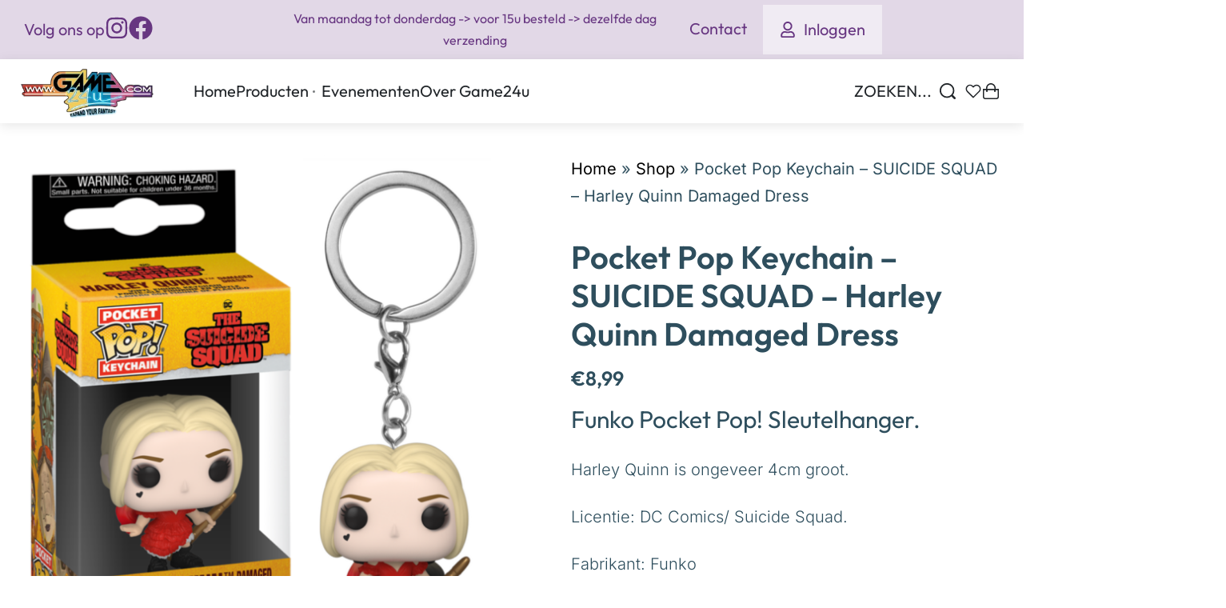

--- FILE ---
content_type: text/html; charset=UTF-8
request_url: https://game24u.com/product/pocket-pop-keychain-suicide-squad-harley-quinn/
body_size: 52182
content:
<!DOCTYPE html><html lang="nl-NL" data-df  data-container="1785" data-xl="2" data-admin-bar="0" class="elementor-kit-18693"><head><script data-no-optimize="1">var litespeed_docref=sessionStorage.getItem("litespeed_docref");litespeed_docref&&(Object.defineProperty(document,"referrer",{get:function(){return litespeed_docref}}),sessionStorage.removeItem("litespeed_docref"));</script> <meta charset="UTF-8"><meta name="viewport" content="width=device-width, initial-scale=1"><link rel="profile" href="//gmpg.org/xfn/11"><link rel="pingback" href="https://game24u.com/xmlrpc.php"><meta name='robots' content='index, follow, max-image-preview:large, max-snippet:-1, max-video-preview:-1' /> <script data-cfasync="false" data-pagespeed-no-defer>window.dataLayerPYS = window.dataLayerPYS || [];</script> <title>Pocket Pop Keychain - SUICIDE SQUAD - Harley Quinn Damaged Dress - Game24u</title><meta name="description" content="Pocket Pop Keychain - SUICIDE SQUAD - Harley Quinn Damaged Dress" /><link rel="canonical" href="https://game24u.com/product/pocket-pop-keychain-suicide-squad-harley-quinn/" /><meta property="og:locale" content="nl_NL" /><meta property="og:type" content="article" /><meta property="og:title" content="Pocket Pop Keychain - SUICIDE SQUAD - Harley Quinn Damaged Dress - Game24u" /><meta property="og:description" content="Pocket Pop Keychain - SUICIDE SQUAD - Harley Quinn Damaged Dress" /><meta property="og:url" content="https://game24u.com/product/pocket-pop-keychain-suicide-squad-harley-quinn/" /><meta property="og:site_name" content="Game24u" /><meta property="article:publisher" content="https://www.facebook.com/Game24u-101259511845526" /><meta property="article:modified_time" content="2025-12-04T01:31:48+00:00" /><meta property="og:image" content="https://game24u.com/wp-content/uploads/2024/03/FIGFUN56007_1.webp" /><meta property="og:image:width" content="937" /><meta property="og:image:height" content="1021" /><meta property="og:image:type" content="image/webp" /><meta name="twitter:card" content="summary_large_image" /> <script type="application/ld+json" class="yoast-schema-graph">{"@context":"https://schema.org","@graph":[{"@type":"WebPage","@id":"https://game24u.com/product/pocket-pop-keychain-suicide-squad-harley-quinn/","url":"https://game24u.com/product/pocket-pop-keychain-suicide-squad-harley-quinn/","name":"Pocket Pop Keychain - SUICIDE SQUAD - Harley Quinn Damaged Dress - Game24u","isPartOf":{"@id":"https://game24u.com/#website"},"primaryImageOfPage":{"@id":"https://game24u.com/product/pocket-pop-keychain-suicide-squad-harley-quinn/#primaryimage"},"image":{"@id":"https://game24u.com/product/pocket-pop-keychain-suicide-squad-harley-quinn/#primaryimage"},"thumbnailUrl":"https://game24u.com/wp-content/uploads/2024/03/FIGFUN56007_1.webp","datePublished":"2024-03-26T08:36:48+00:00","dateModified":"2025-12-04T01:31:48+00:00","description":"Pocket Pop Keychain - SUICIDE SQUAD - Harley Quinn Damaged Dress","breadcrumb":{"@id":"https://game24u.com/product/pocket-pop-keychain-suicide-squad-harley-quinn/#breadcrumb"},"inLanguage":"nl-NL","potentialAction":[{"@type":"ReadAction","target":["https://game24u.com/product/pocket-pop-keychain-suicide-squad-harley-quinn/"]}]},{"@type":"ImageObject","inLanguage":"nl-NL","@id":"https://game24u.com/product/pocket-pop-keychain-suicide-squad-harley-quinn/#primaryimage","url":"https://game24u.com/wp-content/uploads/2024/03/FIGFUN56007_1.webp","contentUrl":"https://game24u.com/wp-content/uploads/2024/03/FIGFUN56007_1.webp","width":937,"height":1021,"caption":"Pocket Pop Keychain - SUICIDE SQUAD - Harley Quinn Damaged Dress"},{"@type":"BreadcrumbList","@id":"https://game24u.com/product/pocket-pop-keychain-suicide-squad-harley-quinn/#breadcrumb","itemListElement":[{"@type":"ListItem","position":1,"name":"Home","item":"https://game24u.com/"},{"@type":"ListItem","position":2,"name":"Shop","item":"https://game24u.com/shop/"},{"@type":"ListItem","position":3,"name":"Pocket Pop Keychain &#8211; SUICIDE SQUAD &#8211; Harley Quinn Damaged Dress"}]},{"@type":"WebSite","@id":"https://game24u.com/#website","url":"https://game24u.com/","name":"Game24u","description":"Expand your fantasy","publisher":{"@id":"https://game24u.com/#organization"},"potentialAction":[{"@type":"SearchAction","target":{"@type":"EntryPoint","urlTemplate":"https://game24u.com/?s={search_term_string}"},"query-input":{"@type":"PropertyValueSpecification","valueRequired":true,"valueName":"search_term_string"}}],"inLanguage":"nl-NL"},{"@type":"Organization","@id":"https://game24u.com/#organization","name":"Game24u","url":"https://game24u.com/","logo":{"@type":"ImageObject","inLanguage":"nl-NL","@id":"https://game24u.com/#/schema/logo/image/","url":"https://game24u.com/wp-content/uploads/2021/03/game24u_600_transparant.png","contentUrl":"https://game24u.com/wp-content/uploads/2021/03/game24u_600_transparant.png","width":553,"height":198,"caption":"Game24u"},"image":{"@id":"https://game24u.com/#/schema/logo/image/"},"sameAs":["https://www.facebook.com/Game24u-101259511845526","https://www.instagram.com/game24u/"]}]}</script>  <script type='application/javascript' id='pys-version-script'>console.log('PixelYourSite PRO version 12.3.2');</script> <link rel='dns-prefetch' href='//static.addtoany.com' /><style id='wp-img-auto-sizes-contain-inline-css' type='text/css'>img:is([sizes=auto i],[sizes^="auto," i]){contain-intrinsic-size:3000px 1500px}
/*# sourceURL=wp-img-auto-sizes-contain-inline-css */</style><style id="litespeed-ccss">.jet-listing-grid__items{display:flex;flex-wrap:wrap;margin:0-10px;width:calc(100% + 20px)}.jet-listing-grid__items.grid-col-desk-2{--columns:2}@media (max-width:1024px){.jet-listing-grid__items.grid-col-tablet-2{--columns:2}}@media (max-width:767px){.jet-listing-grid__items.grid-col-mobile-1{--columns:1}}.jet-listing-grid__item{padding:10px;box-sizing:border-box}.jet-listing-grid__items>.jet-listing-grid__item{max-width:calc(100%/var(--columns));flex:0 0 calc(100%/var(--columns))}.jet-engine-listing-overlay-wrap{position:relative}.jet-engine-listing-overlay-link{position:absolute;left:0;right:0;top:0;bottom:0;z-index:-1;font-size:0!important}.jet-listing-grid__item.jet-equal-columns>*{height:100%}.jet-listing-grid__item.jet-equal-columns .jet-engine-listing-overlay-wrap{height:100%}.jet-listing-grid__item.jet-equal-columns .jet-engine-listing-overlay-wrap>.elementor{height:100%}.jet-listing-grid__item.jet-equal-columns .jet-engine-listing-overlay-wrap>.elementor>:is(.elementor-section,.e-container,.e-con){height:100%}.Bpost-pickup{display:none}.Bpost-pickup__overlay{position:fixed;height:100%;width:100%;z-index:9999;background:rgb(255 255 255/.9);top:0;left:0}.Bpost-pickup__mapWrapper{z-index:99991;position:absolute;top:18%;left:7%;width:86%;min-height:50%;min-height:50vh;display:flex}.Bpost-pickup__map-loader{width:62%;height:100%;display:none;z-index:99999;opacity:.9;margin:auto}.Bpost-pickup__map{position:absolute;right:0;top:0;display:inline-block;width:62%;height:100%;vertical-align:top}.Bpost-pickup__title{font-size:2em;margin-bottom:1em}.Bpost-pickup__options{display:inline-block;width:38%;min-height:100%;vertical-align:top;background:#f7f7f7;padding:20px 40px}.Bpost-pickup__error{padding:40px 61px;position:fixed;background-color:#fff;color:#000;top:50%;left:50%;transform:translateX(-50%) translateY(-50%);z-index:9999;box-shadow:0 3px 6.51px .49px rgb(0 0 0/.1);font-size:25px;line-height:1.5em;display:none}.Bpost-pickup__close{position:fixed;top:8%;left:88%;z-index:9999}.Bpost-pickup__close::after{display:inline-block;content:"X";font-size:40px;font-weight:300;color:#9c9c9c}.Bpost-pickup__validate{width:90%;margin-top:20px;text-align:center}.Bpost-loader{position:relative;width:80px;height:80px;z-index:99999;top:50%;top:calc(50% - 40px);left:50%;left:calc(50% - 40px)}.Bpost-loader div{display:inline-block;position:absolute;left:8px;width:16px;background:#fdbc3b;animation:Bpost-loader 1.2s cubic-bezier(0,.5,.5,1) infinite}.Bpost-loader div:nth-child(1){left:8px;animation-delay:-0.24s}.Bpost-loader div:nth-child(2){left:32px;animation-delay:-0.12s}.Bpost-loader div:nth-child(3){left:56px;animation-delay:0}@keyframes Bpost-loader{0%{top:8px;height:64px}50%,100%{top:24px;height:32px}}@media (max-width:768px){.Bpost-pickup__mapWrapper{display:inline-block;top:10%;left:5%;width:90%;min-height:0}.Bpost-pickup__options{position:absolute;top:100%;top:45vh;width:100%;min-height:50%}.Bpost-pickup__map{width:100%;height:45%;height:45vh}.Bpost-pickup__close{top:2%;top:2vh}.Bpost-pickup__error{padding:40px 20px;width:90%;left:5%;top:50%;font-size:16px;transform:translateY(-50%)}}.Bpost-pickup{display:none}.Bpost-pickup__overlay{position:fixed;height:100%;width:100%;z-index:9999;background:rgb(255 255 255/.9);top:0;left:0}.Bpost-pickup__mapWrapper{z-index:99991;position:absolute;top:18%;left:7%;width:86%;min-height:50%;min-height:50vh;display:flex}.Bpost-pickup__map-loader{width:62%;height:100%;display:none;z-index:99999;opacity:.9;margin:auto}.Bpost-pickup__map{position:absolute;right:0;top:0;display:inline-block;width:62%;height:100%;vertical-align:top}.Bpost-pickup__title{font-size:2em;margin-bottom:1em}.Bpost-pickup__options{display:inline-block;width:38%;min-height:100%;vertical-align:top;background:#f7f7f7;padding:20px 40px}.Bpost-pickup__error{padding:40px 61px;position:fixed;background-color:#fff;color:#000;top:50%;left:50%;transform:translateX(-50%) translateY(-50%);z-index:9999;box-shadow:0 3px 6.51px .49px rgb(0 0 0/.1);font-size:25px;line-height:1.5em;display:none}.Bpost-pickup__close{position:fixed;top:8%;left:88%;z-index:9999}.Bpost-pickup__close::after{display:inline-block;content:"X";font-size:40px;font-weight:300;color:#9c9c9c}.Bpost-pickup__validate{width:90%;margin-top:20px;text-align:center}.Bpost-loader{position:relative;width:80px;height:80px;z-index:99999;top:50%;top:calc(50% - 40px);left:50%;left:calc(50% - 40px)}.Bpost-loader div{display:inline-block;position:absolute;left:8px;width:16px;background:#fdbc3b;animation:Bpost-loader 1.2s cubic-bezier(0,.5,.5,1) infinite}.Bpost-loader div:nth-child(1){left:8px;animation-delay:-0.24s}.Bpost-loader div:nth-child(2){left:32px;animation-delay:-0.12s}.Bpost-loader div:nth-child(3){left:56px;animation-delay:0}@keyframes Bpost-loader{0%{top:8px;height:64px}50%,100%{top:24px;height:32px}}@media (max-width:768px){.Bpost-pickup__mapWrapper{display:inline-block;top:10%;left:5%;width:90%;min-height:0}.Bpost-pickup__options{position:absolute;top:100%;top:45vh;width:100%;min-height:50%}.Bpost-pickup__map{width:100%;height:45%;height:45vh}.Bpost-pickup__close{top:2%;top:2vh}.Bpost-pickup__error{padding:40px 20px;width:90%;left:5%;top:50%;font-size:16px;transform:translateY(-50%)}}button.Bpost-pickup__validate{background-color:#febe10;border-color:#febe10;color:#000}.Bpost-loader div{background-color:#febe10}.a2a_kit a:empty{display:none}.addtoany_list a{border:0;box-shadow:none;display:inline-block;font-size:16px;padding:0 4px;vertical-align:middle}:root{--direction-multiplier:1}.screen-reader-text{height:1px;margin:-1px;overflow:hidden;padding:0;position:absolute;top:-10000em;width:1px;clip:rect(0,0,0,0);border:0}.elementor *,.elementor :after,.elementor :before{box-sizing:border-box}.elementor a{box-shadow:none;text-decoration:none}.elementor img{border:none;border-radius:0;box-shadow:none;height:auto;max-width:100%}.elementor .elementor-widget:not(.elementor-widget-text-editor):not(.elementor-widget-theme-post-content) figure{margin:0}.elementor-element{--flex-direction:initial;--flex-wrap:initial;--justify-content:initial;--align-items:initial;--align-content:initial;--gap:initial;--flex-basis:initial;--flex-grow:initial;--flex-shrink:initial;--order:initial;--align-self:initial;align-self:var(--align-self);flex-basis:var(--flex-basis);flex-grow:var(--flex-grow);flex-shrink:var(--flex-shrink);order:var(--order)}.elementor-element:where(.e-con-full,.elementor-widget){align-content:var(--align-content);align-items:var(--align-items);flex-direction:var(--flex-direction);flex-wrap:var(--flex-wrap);gap:var(--row-gap) var(--column-gap);justify-content:var(--justify-content)}.elementor-align-left{text-align:left}@media (max-width:767px){.elementor-mobile-align-center{text-align:center}}:root{--page-title-display:block}h1.entry-title{display:var(--page-title-display)}.elementor-widget{position:relative}.elementor-widget:not(:last-child){margin-bottom:var(--kit-widget-spacing,20px)}.elementor-widget:not(:last-child).elementor-widget__width-auto{margin-bottom:0}@media (prefers-reduced-motion:no-preference){html{scroll-behavior:smooth}}.e-con{--border-radius:0;--border-top-width:0px;--border-right-width:0px;--border-bottom-width:0px;--border-left-width:0px;--border-style:initial;--border-color:initial;--container-widget-width:100%;--container-widget-height:initial;--container-widget-flex-grow:0;--container-widget-align-self:initial;--content-width:min(100%,var(--container-max-width,1140px));--width:100%;--min-height:initial;--height:auto;--text-align:initial;--margin-top:0px;--margin-right:0px;--margin-bottom:0px;--margin-left:0px;--padding-top:var(--container-default-padding-top,10px);--padding-right:var(--container-default-padding-right,10px);--padding-bottom:var(--container-default-padding-bottom,10px);--padding-left:var(--container-default-padding-left,10px);--position:relative;--z-index:revert;--overflow:visible;--gap:var(--widgets-spacing,20px);--row-gap:var(--widgets-spacing-row,20px);--column-gap:var(--widgets-spacing-column,20px);--overlay-mix-blend-mode:initial;--overlay-opacity:1;--e-con-grid-template-columns:repeat(3,1fr);--e-con-grid-template-rows:repeat(2,1fr);border-radius:var(--border-radius);height:var(--height);min-height:var(--min-height);min-width:0;overflow:var(--overflow);position:var(--position);width:var(--width);z-index:var(--z-index);--flex-wrap-mobile:wrap;margin-block-end:var(--margin-block-end);margin-block-start:var(--margin-block-start);margin-inline-end:var(--margin-inline-end);margin-inline-start:var(--margin-inline-start);padding-inline-end:var(--padding-inline-end);padding-inline-start:var(--padding-inline-start)}.e-con{--margin-block-start:var(--margin-top);--margin-block-end:var(--margin-bottom);--margin-inline-start:var(--margin-left);--margin-inline-end:var(--margin-right);--padding-inline-start:var(--padding-left);--padding-inline-end:var(--padding-right);--padding-block-start:var(--padding-top);--padding-block-end:var(--padding-bottom);--border-block-start-width:var(--border-top-width);--border-block-end-width:var(--border-bottom-width);--border-inline-start-width:var(--border-left-width);--border-inline-end-width:var(--border-right-width)}.e-con.e-flex{--flex-direction:column;--flex-basis:auto;--flex-grow:0;--flex-shrink:1;flex:var(--flex-grow) var(--flex-shrink) var(--flex-basis)}.e-con-full,.e-con>.e-con-inner{padding-block-end:var(--padding-block-end);padding-block-start:var(--padding-block-start);text-align:var(--text-align)}.e-con-full.e-flex,.e-con.e-flex>.e-con-inner{flex-direction:var(--flex-direction)}.e-con,.e-con>.e-con-inner{display:var(--display)}.e-con-boxed.e-flex{align-content:normal;align-items:normal;flex-direction:column;flex-wrap:nowrap;justify-content:normal}.e-con-boxed{gap:initial;text-align:initial}.e-con.e-flex>.e-con-inner{align-content:var(--align-content);align-items:var(--align-items);align-self:auto;flex-basis:auto;flex-grow:1;flex-shrink:1;flex-wrap:var(--flex-wrap);justify-content:var(--justify-content)}.e-con>.e-con-inner{gap:var(--row-gap) var(--column-gap);height:100%;margin:0 auto;max-width:var(--content-width);padding-inline-end:0;padding-inline-start:0;width:100%}:is(.elementor-section-wrap,[data-elementor-id])>.e-con{--margin-left:auto;--margin-right:auto;max-width:min(100%,var(--width))}.e-con .elementor-widget.elementor-widget{margin-block-end:0}.e-con:before{border-block-end-width:var(--border-block-end-width);border-block-start-width:var(--border-block-start-width);border-color:var(--border-color);border-inline-end-width:var(--border-inline-end-width);border-inline-start-width:var(--border-inline-start-width);border-radius:var(--border-radius);border-style:var(--border-style);content:var(--background-overlay);display:block;height:max(100% + var(--border-top-width) + var(--border-bottom-width),100%);left:calc(0px - var(--border-left-width));mix-blend-mode:var(--overlay-mix-blend-mode);opacity:var(--overlay-opacity);position:absolute;top:calc(0px - var(--border-top-width));width:max(100% + var(--border-left-width) + var(--border-right-width),100%)}.e-con .elementor-widget{min-width:0}.e-con>.e-con-inner>.elementor-widget>.elementor-widget-container,.e-con>.elementor-widget>.elementor-widget-container{height:100%}.e-con.e-con>.e-con-inner>.elementor-widget,.elementor.elementor .e-con>.elementor-widget{max-width:100%}.e-con .elementor-widget:not(:last-child){--kit-widget-spacing:0px}@media (max-width:767px){.e-con.e-flex{--width:100%;--flex-wrap:var(--flex-wrap-mobile)}}.elementor-heading-title{line-height:1;margin:0;padding:0}.elementor-button{background-color:#69727d;border-radius:3px;color:#fff;display:inline-block;font-size:15px;line-height:1;padding:12px 24px;fill:#fff;text-align:center}.elementor-button:visited{color:#fff}.elementor-button-content-wrapper{display:flex;flex-direction:row;gap:5px;justify-content:center}.elementor-button-text{display:inline-block}.elementor-button span{text-decoration:inherit}.elementor-icon{color:#69727d;display:inline-block;font-size:50px;line-height:1;text-align:center}.elementor-icon svg{display:block;height:1em;position:relative;width:1em}.elementor-icon svg:before{left:50%;position:absolute;transform:translateX(-50%)}@media (max-width:767px){.elementor .elementor-hidden-mobile{display:none}}@media (min-width:768px) and (max-width:1024px){.elementor .elementor-hidden-tablet{display:none}}@media (min-width:1025px) and (max-width:99999px){.elementor .elementor-hidden-desktop{display:none}}:root{--zero-px:0px;--primary-ff:"Helvetica Neue",Helvetica,Arial,sans-serif;--secondary-ff:var(--primary-ff);--body-font-family:var(--primary-ff);--body-font-size:15px;--font-weight-bold:600;--h-text-transform:uppercase;--system-font:-apple-system,BlinkMacSystemFont,"Segoe UI",Roboto,"Helvetica Neue",Arial,"Noto Sans",sans-serif,"Apple Color Emoji","Segoe UI Emoji","Segoe UI Symbol","Noto Color Emoji";--h1-font-size:2rem;--h2-font-size:1.5rem;--h3-font-size:1.25rem;--h4-font-size:1rem;--body-bg-color:HSL(var(--neutral-0));--body-color:HSL(var(--neutral-7));--link-color:HSL(var(--neutral-10));--accent-color:HSL(var(--neutral-8));--accent-text-color:HSL(var(--neutral-0));--header-default--height:150px;--container-max-width:1440px;--half-gutter-size:15px;--main-gutter-size:var(--half-gutter-size);--content-padding-top:3.125rem;--content-padding-bottom:5.625rem;--admin-bar:46px;--site-width:100vw;--sidebar-size:27%;--sidebar-margin:2%;--neutral-hue:210;--neutral-0:var(--neutral-hue),var(--nst, 0%),100%;--neutral-1:var(--neutral-hue),var(--nst, 17%),98%;--neutral-2:var(--neutral-hue),var(--nst, 16%),93%;--neutral-3:var(--neutral-hue),var(--nst, 14%),89%;--neutral-4:var(--neutral-hue),var(--nst, 14%),83%;--neutral-5:var(--neutral-hue),var(--nst, 11%),71%;--neutral-6:var(--neutral-hue),var(--nst, 7%),46%;--neutral-7:var(--neutral-hue),var(--nst, 9%),31%;--neutral-8:var(--neutral-hue),var(--nst, 10%),23%;--neutral-9:var(--neutral-hue),var(--nst, 11%),15%;--neutral-10:var(--neutral-hue),var(--nst, 0%),0%}@media (min-width:1025px){:root{--site-width:calc(100vw - var(--scrollbar-width, 0px))}}@media (min-width:1025px) and (max-width:1440px) and (min-height:480px) and (max-height:768px){:root{--full-vp-height:780px}}:root[data-admin-bar="0"]{--admin-bar:var(--zero-px)}@media (min-width:768px){:root{--body-font-size:16px;--h1-font-size:3rem;--h2-font-size:2rem;--h3-font-size:1.5rem;--h4-font-size:1.25rem;--admin-bar:32px}}@media (max-width:1024px){:root{--sidebar-size:38%;--sidebar-margin:0%}}*,::after,::before{box-sizing:border-box}html{-webkit-text-size-adjust:100%;font-size:var(--body-font-size,16px)}body{margin:0;font-family:var(--body-font-family);font-size:var(--body-font-size);font-weight:var(--body-font-weight,400);line-height:var(--body-line-height,1.7);color:var(--body-color);text-align:start;background-color:var(--body-bg-color);background-image:var(--body-bg-image,none);background-repeat:var(--body-bg-repeat,repeat);background-attachment:var(--body-bg-attachment,scroll);background-position:var(--body-bg-posx,50%) var(--body-bg-posy,50%);background-size:var(--body-bg-size,auto);overflow-y:scroll}h1,h2{margin-top:0;margin-bottom:1.375rem;text-rendering:optimizeSpeed;word-break:break-word;font-family:inherit;font-weight:var(--font-weight-bold);line-height:1.2;color:inherit}h1{font-size:var(--h1-font-size)}h2{font-size:var(--h2-font-size)}p{margin-top:0;margin-bottom:var(--paragraph-spacing,1.25rem)}a{color:var(--link-color);text-decoration:none}figure{margin:0 0 1rem}img,svg{vertical-align:middle}form{margin-bottom:0}label{display:inline-block;margin-bottom:.5rem}button{border-radius:0}button,input{margin:0;font-family:inherit;line-height:inherit;font-size:1em;vertical-align:baseline}button,input{overflow:visible}[type=submit],button{-webkit-appearance:button}input[type=email],input[type=password],input[type=search],input[type=text]{outline:0;display:block;width:100%;height:var(--inp-h,calc(2.5625rem + 2px));padding:var(--inp-p,.625rem .8125rem);font-size:var(--inp-fz,.875rem);font-weight:var(--inp-fw,400);line-height:var(--inp-lh,1.5);color:var(--inp-c,HSL(var(--neutral-7)));background-color:var(--inp-bgc,HSL(var(--neutral-0)));background-clip:padding-box;border:var(--inp-bw,1px) var(--inp-bs,solid) var(--inp-bc,HSL(var(--neutral-4)));border-radius:var(--inp-br,2px)}input[type=checkbox]{margin-right:.375rem}[type=search]{-webkit-appearance:none}[type=search]::-webkit-search-decoration{-webkit-appearance:none}ul ul{margin-bottom:0}ul{margin:1.25rem 0;padding:0 0 0 1.875rem}ul li ul{list-style-type:circle}nav ul{list-style:none;list-style-image:none}.btn,button,button[type=submit],input[type=submit]{display:var(--btn-dsp,inline-flex);border-radius:var(--btn-br,initial);display:inline-flex;align-items:center;justify-content:center;font-weight:var(--font-weight-bold);color:var(--body-color);text-align:center;vertical-align:middle;background-color:#fff0;border:1px solid #fff0;padding:0;font-size:1rem;line-height:1.5}.rey-siteWrapper{position:relative;min-height:calc(100vh - var(--admin-bar));overflow:var(--site-wrapper-overflow,hidden)}@media (min-width:1025px){.rey-siteWrapper{padding-top:var(--page-padding-top,var(--zero-px));padding-right:var(--page-padding-right,var(--zero-px));padding-bottom:var(--page-padding-bottom,var(--zero-px));padding-left:var(--page-padding-left,var(--zero-px))}}.rey-siteContainer{padding-top:1.875rem;padding-bottom:3.125rem;padding-right:var(--main-gutter-size);padding-left:var(--main-gutter-size);width:100%;margin-right:auto;margin-left:auto;max-width:var(--container-max-width)}@media (min-width:1025px){[data-xl="2"] .rey-siteContainer{padding-top:var(--content-padding-top);padding-bottom:var(--content-padding-bottom);padding-right:calc(var(--content-padding-right,0px) + var(--main-gutter-size));padding-left:calc(var(--content-padding-left,0px) + var(--main-gutter-size))}}.rey-siteRow{display:flex;flex-wrap:wrap}.rey-siteMain{position:relative;width:100%;flex:0 1 100%;max-width:100%}.screen-reader-text{clip:rect(1px,1px,1px,1px);position:absolute!important;height:1px;width:1px;overflow:hidden}[data-lazy-hidden]{display:none}[data-transparent]{opacity:0}[data-abs]{--i-pos:absolute;position:absolute;top:0;left:0;z-index:0}.btn:is(.btn-primary,.btn-secondary,.btn-primary-outline,.btn-secondary-outline,.btn-simple,.btn-line,.btn-line-active,.btn-dash,.btn-dash-line,.btn-underline-1,.btn-underline-2),.woocommerce .button{position:var(--btn-pos,relative);display:var(--btn-dsp,inline-flex);font-size:var(--btn-font-size,15px);font-weight:var(--btn-fw,600);color:var(--btn-color,var(--link-color));background-color:var(--btn-bg-color,transparent);text-transform:var(--btn-ttr,initial);letter-spacing:var(--btn-lts,initial);border:var(--btn-bd-w,0) var(--btn-bs-s,solid) var(--btn-bd-c,transparent);padding:var(--btn-padding,0);line-height:var(--btn-lh,1);border-radius:var(--btn-br,0);text-decoration:var(--btn-td,none);text-align:center;align-items:center;justify-content:center}.btn.btn-line{--btn-ttr:uppercase;--btn-color:currentColor;position:relative;--btn-padding:0 0 5px}.btn.btn-line:after{content:"";position:absolute;display:block;opacity:var(--btn-line-o,1);width:var(--btn-line-w,100%);height:var(--btn-line-size,2px);bottom:var(--btn-line-b,0);top:var(--btn-line-t,initial);background-color:var(--btn-line-bgc,currentColor);transform:var(--btn-line-tr,scaleX(0));transform-origin:center var(--btn-line-to-x,right);right:var(--btn-line-r,initial);inset-inline-start:var(--btn-line-l,initial)}.btn.btn-line-active{--btn-line-tr:scaleX(1)}.btn.btn-line-active{--btn-ttr:uppercase;--btn-color:currentColor;position:relative;--btn-padding:0 0 5px}.btn.btn-line-active:after{content:"";position:absolute;display:block;opacity:var(--btn-line-o,1);width:var(--btn-line-w,100%);height:var(--btn-line-size,2px);bottom:var(--btn-line-b,0);top:var(--btn-line-t,initial);background-color:var(--btn-line-bgc,currentColor);transform:var(--btn-line-tr,scaleX(0));transform-origin:center var(--btn-line-to-x,right);right:var(--btn-line-r,initial);inset-inline-start:var(--btn-line-l,initial)}.btn:is(.btn-primary,.btn-secondary,.btn-primary-outline,.btn-secondary-outline,.btn-simple,.btn-line,.btn-line-active){--btn-font-size:0.8125rem}.btn-line+.btn-line{margin-left:.9375rem}.rey-siteHeader{position:var(--hdr-p,relative);top:var(--hdr-t,initial);color:var(--header-text-color,HSL(var(--neutral-9)));background-color:var(--header-bgcolor,transparent);box-shadow:var(--hdr-bs,initial)}.rey-headerIcon{margin-inline-start:var(--hi-m,initial)}@media (max-width:767px){.rey-headerIcon svg{overflow:visible}}.rey-headerIcon-btn{font-size:var(--hib-fz,.875rem);display:var(--hib-d,flex);text-transform:var(--hib-ttr,uppercase);color:var(--hib-c,inherit);position:var(--hib-p,relative);flex-wrap:var(--hib-fw,initial);z-index:var(--hib-z,initial)}.rey-headerIcon-icon{position:relative;font-size:var(--icon-size,1.25rem);display:var(--hicon-d,block)}.rey-headerIcon-icon .rey-icon{font-size:inherit;display:var(--hibi-d,block)}.rey-headerIcon-btnText{display:var(--hibt-d,none);flex:var(--hibt-f,initial);align-items:center;justify-content:center;order:var(--hibt-o,initial);gap:.2em;font-size:.8rem;line-height:1;margin-left:var(--hibt-ml,initial);margin-right:var(--hibt-mr,var(--text-distance,.5em));margin-top:var(--hibt-mt,initial)}@media (min-width:1025px){.rey-headerIcon-btnText{--hibt-d:flex}}.rey-headerIcon-counter{--loader-d:none;font-family:var(--system-font,sans-serif);font-size:var(--hibtc-fz,8px);line-height:1;position:relative;top:var(--hibtc-t,initial);display:inline-flex;align-items:center;justify-content:center;align-self:var(--hibtc-as,initial)}.rey-icon{font-size:var(--i-fz,1rem);height:1em;width:1em;display:var(--i-ds,inline-block);fill:currentColor;position:var(--i-pos,relative);vertical-align:middle;top:var(--i-top,initial);transform:var(--i-tr,initial)}.rey-icon+span{display:inline-block;vertical-align:middle;margin-inline-start:var(--i-gap,.5em)}.btn .rey-icon,button .rey-icon{--i-fz:1em}.rey-siteLogo a{display:block}.rey-siteLogo .custom-logo{display:var(--logo-ds,inline-block);height:auto;width:var(--logo--width,auto);max-width:var(--logo--max-width,150px);min-width:var(--logo--min-width,40px);max-height:var(--logo--max-height,initial)}.rey-siteLogo .custom-logo:not(:only-of-type){display:none}@media (min-width:1025px){.rey-siteLogo .custom-logo:not(:only-of-type){display:inline-block}.rey-siteLogo .rey-mobileLogo{display:none}}.rey-mainNavigation-mobileBtn{display:var(--nav-breakpoint-mobile,none);background-color:var(--nav-mobile-btn--bg-color,transparent);margin-left:var(--hbg-ml,initial);margin-right:var(--hbg-mr,initial)}.rey-mainNavigation-mobileBtn .rey-icon-close{--stroke-width:16px;opacity:0;position:absolute;top:calc(50% - .5em);left:calc(50% - .5em);transform:rotate(45deg);font-size:.8em}.rey-mainNavigation{--logo-mb:0.9375rem;position:relative;flex-grow:var(--nav-fg,initial);padding-left:var(--nav-pl,initial);padding-right:var(--nav-pr,initial)}.rey-mainMenu{list-style:none;margin:0;padding:0}.rey-mainMenu a{text-decoration:none}.rey-mainMenu>.menu-item>a{position:relative;color:inherit;display:inline-block;padding:0;font-size:.875rem;font-weight:500}.rey-mainMenu .menu-item-has-children{--padding-factor:1.5;--distance-factor:0.55;--indicator-distance:Max( var(--indicator-padding, 12px), 16px );position:relative}.rey-mainNavigation.rey-mainNavigation--desktop{display:var(--nav-breakpoint-desktop,flex)}.rey-mainMenu--desktop{display:inline-flex;gap:calc(var(--header-nav-x-spacing,1rem)*2)}.rey-mainMenu--desktop .menu-item-has-children>a>span{position:relative;display:inline-block}.rey-mainNavigation--mobile,.rey-mega-gs{display:none}.rey-siteHeader:is(.header-pos--absolute,.header-pos--fixed){left:0;z-index:990;width:100%}.rey-siteHeader:is(.header-pos--absolute,.header-pos--fixed)+.rey-siteHeader-helper{height:var(--header-default--height)}.rey-siteHeader.header-pos--fixed{--hdr-p:fixed;--hdr-t:var(--admin-bar)}:root{--woocommerce-summary-size:36%;--woocommerce-products-gutter:15px;--woocommerce-products-gutter-topFactor:1.3;--woocommerce-discount-color:var(--colors-red);--woocommerce-swatches-width:15px;--woocommerce-swatches-height:15px;--woocommerce-swatches-padding:1px;--woocommerce-grid-columns:4;--woocommerce-gallery-thumbs-size:90px;--woocommerce-fullscreen-top-padding:calc(90px + var(--content-padding-top));--header-cart-width:var(--side-panels-mobile-width, 100vw);--woocommerce-form-comp-heights:40px;--woocommerce-product-thumbs-radius:0px;--woocommerce-product-img-radius:0px}@media (min-width:768px) and (max-width:1024px){:root{--woocommerce-grid-columns:3}}@media (max-width:767px){:root{--woocommerce-grid-columns:2}}@media (min-width:768px){:root{--woocommerce-products-gutter:30px;--header-cart-width:470px}}@media (min-width:1025px){:root{--woocommerce-form-comp-heights:45px;--woocommerce-products-gutter-topFactor:1.6}}.woocommerce img{height:auto;max-width:100%}@media (min-width:768px){.woocommerce .rey-siteContainer{--sidebar-size:var(--woocommerce-sidebar-size, 16%);--sidebar-margin:var(--woocommerce-sidebar-margin, 2%)}}.woocommerce .button{--btn-font-size:13px;--btn-color:var(--accent-text-color);--btn-bg-color:var(--accent-color);--btn-padding:0.75em 1.25em;--btn-bd-w:1px;--btn-lh:var(--btn-fw, 400);--btn-lh:1.2;--btn-br:2px;--btn-color:HSL(var(--neutral-8));--btn-bg-color:HSL(var(--neutral-2));--btn-ttr:uppercase;--btn-lts:0.5px;--btn-padding:0.75em 1.25rem}.pswp{display:none}.single-product .rey-siteContainer{--default-top-pdp:var(--main-gutter-size);padding-top:var(--woocommerce-pdp-top,var(--default-top-pdp))}@media (min-width:1025px){.single-product .rey-siteContainer{--default-top-pdp:calc(var(--main-gutter-size) * 2)}}div.product{position:relative}.rey-template>.elementor[data-elementor-type] :is(.elementor-top-section,.e-con){--main-gutter-size:0px}.elementor-heading-title{padding:0;margin:0;line-height:1}.elementor-heading-title a{color:inherit}.elementor-button{font-weight:var(--btn-fw,500)}.elementor-widget-button .elementor-button-content-wrapper{-webkit-box-align:center;-ms-flex-align:center;align-items:center}:is(.elementor-section-wrap,[data-elementor-id])>.e-con{--container-default-padding-inline-start:var(--main-gutter-size);--container-default-padding-inline-end:var(--main-gutter-size)}:is(.rey-pbTemplate--gs-hfc,.rey-pageCover,.rey-siteHeader--custom,.rey-siteFooter--custom,.rey-noSp,.--tpl-template-canvas-php) :is(.elementor-section-wrap,[data-elementor-id])>.e-con.e-con-boxed{-webkit-padding-start:0;padding-inline-start:0;-webkit-padding-end:0;padding-inline-end:0}:is(.rey-pbTemplate--gs-hfc,.rey-pageCover,.rey-siteHeader--custom,.rey-siteFooter--custom,.rey-noSp,.--tpl-template-canvas-php) :is(.elementor-section-wrap,[data-elementor-id])>.e-con.e-con-boxed>.e-con-inner{-webkit-padding-start:var(--padding-inline-start);padding-inline-start:var(--padding-inline-start);-webkit-padding-end:var(--padding-inline-end);padding-inline-end:var(--padding-inline-end)}.__hamburger{position:relative;color:inherit}.__hamburger:before{content:"";position:absolute;left:-.3rem;top:-.3rem;width:calc(100% + .6rem);height:calc(100% + .6rem)}.__hamburger .__bars{display:flex;flex-direction:column;margin-top:calc(-1*var(--hbg-bars-distance,4px))}.__hamburger span{display:var(--hbg-bars-d,block);overflow:hidden;width:var(--hbg-bars-width,20px);height:var(--hbg-bars-thick,2px);border-radius:var(--hbg-bars-roundness,4px);background-color:currentColor;transform-origin:var(--hbg-bars-tro,100% 50%);transform:var(--hbg-bars-tr,scaleX(1));margin-top:var(--hbg-bars-distance,4px)}.__hamburger span:nth-child(2){width:var(--hbg-bars-w2,var(--hbg-bars-width,20px));transform:var(--hbg-bars-tr2,var(--hbg-bars-tr,scaleX(1)))}.__hamburger span:nth-child(3){--hbg-bars-d:var(--hbg-bars-d3, block);width:var(--hbg-bars-w3,var(--hbg-bars-width,20px))}.__hamburger .rey-icon-close{--stroke-width:16px;opacity:0;position:absolute;top:calc(50% - .5em);left:calc(50% - .5em);transform:rotate(45deg);font-size:.8em}body.rey-template-type .rey-siteContainer{padding:0}.woocommerce .rey-template.product .product_title,.woocommerce .rey-template.product p.price,.woocommerce .rey-template.product .woocommerce-product-details__short-description{margin-bottom:0}.woocommerce-product-gallery{--thumbs-distance:10px;--loader-color:rgba(0,0,0,0.5);--loader-height:2px;--loader-width:50px;--loader-o:0.5;--img-bg:HSL(var(--neutral-1));--loader-hidden:0;--loader-visible:0.5;--thumbs-radius:Max(calc(var(--woocommerce-product-img-radius) / 3), 2px);position:relative;opacity:1!important;width:100%;margin-bottom:var(--pdp-gallery-mb,50px);display:var(--pdp-gallery-display,flex);-webkit-box-flex:0;-ms-flex:0 0 var(--pdp-gallery-size,100%);flex:0 0 var(--pdp-gallery-size,100%);max-width:var(--pdp-gallery-size,100%);-ms-flex-wrap:var(--pdp-gallery-w,wrap);flex-wrap:var(--pdp-gallery-w,wrap);-webkit-box-ordinal-group:var(--pdp-gallery-order,initial);-ms-flex-order:var(--pdp-gallery-order,initial);order:var(--pdp-gallery-order,initial);-ms-flex-item-align:start;align-self:flex-start}@media (min-width:1025px){.woocommerce-product-gallery{--pdp-gallery-img-mb:20px;--pdp-gallery-size:calc(100% - (var(--woocommerce-summary-size) + var(--woocommerce-summary-margin, 7%)));--thumbs-distance:20px;--thumbs-fit:contain}}.woocommerce-product-gallery img{display:block;width:100%;height:auto;-webkit-box-shadow:none;box-shadow:none}.woocommerce-product-gallery[data-columns="4"]{--thumbs-cols:var(--woocommerce-prod-gallery-thumbs-count, 4)}@media (max-width:1024px){.woocommerce-product-gallery[data-columns]{--thumbs-cols:4}}.elementor-widget-reycore-woo-pdp-gallery .woocommerce-product-gallery{--pdp-gallery-mb:0}.woocommerce-product-gallery__wrapper{display:-webkit-box;display:-ms-flexbox;display:flex;-ms-flex-wrap:nowrap;flex-wrap:nowrap;margin:var(--pdp-gallery-wrapper-m,0);padding:var(--pdp-gallery-wrapper-p,0);position:relative;opacity:var(--pdp-gallery-wrapper-o,1);-webkit-box-flex:1;-ms-flex:1 0 100%;flex:1 0 100%;height:var(--main-height,auto);background-color:rgb(0 0 0/.01);background-color:HSL(var(--neutral-1));border:var(--pdp-gallery-wrapper-border,none);border-radius:var(--pdp-gallery-wrapper-border-radius,0);overflow:hidden;overflow-x:auto;overflow-behavior:contain;overscroll-behavior-x:none;scroll-behavior:smooth;-ms-scroll-snap-type:x mandatory;scroll-snap-type:x mandatory;-ms-overflow-style:none;scrollbar-width:none}.woocommerce-product-gallery__wrapper::-webkit-scrollbar{display:none}@media (min-width:1025px){.woocommerce-product-gallery__wrapper{-ms-flex-wrap:wrap;flex-wrap:wrap;background-color:#fff0}}.woocommerce-product-gallery__image{margin-bottom:var(--pdp-gallery-img-mb,0);position:relative;width:calc(100% - var(--item-image-peek, 0px));-webkit-box-flex:0;-ms-flex:0 0 calc(100% - var(--item-image-peek, 0px));flex:0 0 calc(100% - var(--item-image-peek, 0px));scroll-snap-align:var(--item-image-snap-align,center);overflow:hidden;border-radius:var(--woocommerce-product-img-radius)}.woocommerce-product-gallery__image a{display:block;height:100%;position:relative;z-index:0}@media (min-width:1025px){.woocommerce-product-gallery__image a{background-color:var(--img-bg,transparent)}}.woocommerce-product-gallery__image .__img{opacity:1;background-color:HSL(var(--neutral-0))}.woocommerce-product-gallery__image .__img{z-index:1;position:relative}.woocommerce-product-gallery__image[data-image-loaded]{--loading-image-o:1}.__lightbox-btn{visibility:hidden;opacity:0;position:absolute;font-size:var(--lghtbtn-size,20px);top:var(--pdpbtn-spacing,20px);inset-inline-end:var(--pdpbtn-spacing,20px);width:2em;height:2em;color:#000;z-index:3;display:-webkit-box;display:-ms-flexbox;display:flex;-webkit-box-align:center;-ms-flex-align:center;align-items:center;-webkit-box-pack:center;-ms-flex-pack:center;justify-content:center;mix-blend-mode:difference;color:#fff}.__lightbox-btn .rey-icon{--stroke-width:0.6px;font-size:26px;display:block}@media (min-width:1025px){.woocommerce-product-gallery--vertical{--pdp-gallery-img-mb:0px}.woocommerce-product-gallery--vertical .woocommerce-product-gallery__wrapper{-ms-flex-wrap:nowrap;flex-wrap:nowrap;scroll-behavior:auto}}:root{--link-color-hover:HSL(var(--neutral-8));--accent-hover-color:HSL(var(--neutral-9));--accent-text-hover-color:var(--accent-text-color);--colors-green:#7ad03a;--colors-red:#cf2929;--colors-orange:#ffba00;--colors-blue:#2ea2cc;--easeoutcubic:cubic-bezier(0.215, 0.61, 0.355, 1);--easeoutexpo:cubic-bezier(0.19, 1, 0.22, 1);--b-shadow-1:0 5px 80px rgba(0, 0, 0, 0.07);--b-shadow-2:0 0.9px 2.7px -20px rgba(0, 0, 0, 0.162),0 3.1px 8.9px -20px rgba(0, 0, 0, 0.238),0 14px 40px -20px rgba(0, 0, 0, 0.4);--b-shadow-3:0 3.9px 5.3px rgba(0, 0, 0, 0.044),0 13px 17.9px rgba(0, 0, 0, 0.066),0 58px 80px rgba(0, 0, 0, 0.11);--b-shadow-4:0 1.9px 2.5px rgba(0, 0, 0, 0.02),0 4.5px 6.1px rgba(0, 0, 0, 0.028),0 8.5px 11.5px rgba(0, 0, 0, 0.035),0 15.2px 20.5px rgba(0, 0, 0, 0.042),0 28.4px 38.4px rgba(0, 0, 0, 0.05),0 68px 92px rgba(0, 0, 0, 0.07);--b-shadow-5:0 2.6px 3.6px rgba(0, 0, 0, 0.052),0 7.3px 10px rgba(0, 0, 0, 0.075),0 17.5px 24.1px rgba(0, 0, 0, 0.098),0 58px 80px rgba(0, 0, 0, 0.15)}i{font-style:italic}fieldset{min-width:0;padding:1rem 1.5rem;margin:1.5rem .2rem;border:1px solid HSL(var(--neutral-2));position:relative}::-webkit-file-upload-button{font:inherit;-webkit-appearance:button}.rey-siteContent::after{display:block;clear:both;content:""}.rey-lineLoader{--loader-color:var(--body-color, rey-neutral-color(9));position:var(--loader-ps,absolute);display:var(--loader-d,block);width:var(--loader-width,100px);height:var(--loader-height,3px);top:var(--loader-top,calc(50% - var(--loader-height,3px)/ 2));left:var(--loader-left,calc(50% - var(--loader-width,100px)/ 2));color:var(--loader-color,inherit);opacity:var(--loader-o,1)}.rey-lineLoader:after{content:"";width:100%;height:100%;display:block;background-color:var(--line-loader-color,currentColor);animation:dashanim-active-trscale var(--anim-d,1s) var(--easeoutcubic,ease-out) infinite}.clear{clear:both}:root{--pdp-carousels-side-spacing:1;--pdp-carousels-side-spacing-size:50px}:is(.rey-stickyContent,.rey-siteHeader,.rey-pbTemplate--gs-header) .elementor-icon{color:inherit}:is(.rey-stickyContent,.rey-siteHeader,.rey-pbTemplate--gs-header) .elementor-button{color:var(--header-text-color,var(--btn-color,initial))}:root{--header-fixed-shrank-shadow:rgba(0, 0, 0, 0.1) 0px 5px 16px 0px;--header-fixed-shrank-speed:.3s;--header-fixed-shrank-speed-out:.12s;--header-fixed-scroll-speed:.3s;--header-fixed-scroll-speed-out:.12s}.rey-wishlistCounter-number{opacity:var(--ap-ctr-op,1)}.rey-wishlistCounter-number:before{content:attr(data-count)}.rey-headerAccount-count .__close-icon{--i-fz:.8em;--i-trs:opacity 0.3s;visibility:visible;left:var(--ap-close-l,auto);opacity:var(--ap-close-op,0)}.rey-accountPanel-title{font-size:.875rem;color:HSL(var(--neutral-7));margin-bottom:2.5rem;text-transform:var(--h-text-transform);position:relative}@media (max-width:1024px){.rey-accountPanel div[data-account-tab]{display:none}}.rey-accountPanel-wrapper[data-layout=drop] .rey-accountPanel{-ms-flex-wrap:wrap;flex-wrap:wrap;margin-top:1rem;padding:1.875rem;padding-bottom:1.25rem}@media (min-width:1025px){.rey-accountPanel-wrapper[data-layout=drop] .rey-accountPanel{padding:2.5rem 3.125rem 1.875rem}}.rey-accountForms{position:relative;width:100%}@media (min-width:768px){.rey-accountPanel .rey-accountForms{width:340px}}.rey-accountPanel-form{display:none;font-size:.875rem}.rey-accountPanel-form .form-row,.rey-accountPanel-form .rey-form-row--text{margin-left:0;margin-right:0}.rey-accountForms-notice{font-size:12px}.rey-accountForms-links{margin-top:40px}.rey-accountForms-links .btn{text-transform:uppercase;color:HSL(var(--neutral-5))}@media (max-width:767px){.rey-accountForms-links .btn{font-size:11px}}.rey-wishlistPanel-title,.rey-accountPanel-title{font-size:.875rem;color:HSL(var(--neutral-7));text-transform:var(--h-text-transform);position:relative;margin-bottom:1.25rem}@media (min-width:1025px){.rey-wishlistPanel-title,.rey-accountPanel-title{margin-bottom:1.5625rem}}.rey-accountPanel .rey-accountPanel-title{color:inherit}.rey-wishlistPanel-title .rey-wishlistCounter-number{margin-left:.6em;display:inline-block;font-size:10px;font-weight:700;vertical-align:top}.rey-wishlistPanel-container{position:relative;overflow:hidden;min-height:30px;width:100%}.rey-wishlistPanel-container .rey-lineLoader{--loader-top:30%;opacity:0}.rey-wishlistPanel{font-size:.75rem;height:100%}.rey-wishlistPanel::after{display:block;clear:both;content:""}[data-layout=drop] .rey-wishlistPanel-container[data-type=grid]{height:calc(var(--height, 250px)*var(--height-factor, 1.3))}.rey-wishlistPanel-container[data-type=grid] .rey-wishlistPanel{height:100%;overflow:auto}.rey-overlay{opacity:0;visibility:hidden;position:fixed;left:0;top:0;width:100%;height:100vh;background-color:rgb(0 0 0/.5);z-index:1000;display:flex;align-items:center;justify-content:center}.rey-overlay.rey-overlay--header-top{top:100%;position:absolute}.rey-mainNavigation.rey-mainNavigation--mobile{display:var(--nav-breakpoint-mobile,none);position:fixed;top:0;width:var(--side-panels-mobile-width,100%);max-width:var(--site-width,100vw);height:var(--full-vp-height,100vh);overflow:auto;background:var(--header-nav-mobile-panel-bg-color,var(--body-bg-color));color:var(--header-nav-mobile-panel-text-color,var(--body-color));z-index:1060;padding:20px 30px;will-change:transform;left:0;transform:translateX(-100%)}@media (min-width:768px) and (max-width:1024px) and (max-height:768px){.rey-mainNavigation.rey-mainNavigation--mobile{--full-vp-height:100vh}}@media (min-width:1025px){.rey-mainNavigation.rey-mainNavigation--mobile{max-width:400px}}.rey-mainMenu-mobile>.menu-item .reyEl-menu-nav li{margin-top:0!important;margin-bottom:0!important}.rey-mainMenu-mobile>.menu-item .reyEl-menu-nav li a{font-size:.875rem}.rey-mobileNav-container{display:flex;flex-direction:column;height:100%;width:100%}.rey-mobileNav-main{overflow:auto;overflow-x:hidden;position:relative;flex-grow:1;flex-shrink:0}.rey-mobileNav-header{position:relative;padding-bottom:20px;margin-bottom:20px;border-bottom:1px solid HSLa(var(--neutral-10),.1)}.rey-mobileNav-header .rey-siteLogo{display:inline-flex;width:100%}.rey-mobileNav-header .rey-siteLogo a{flex:1}.rey-mobileNav-header .rey-siteLogo img{max-height:80px;min-width:60px;width:auto;max-width:100%}.rey-mobileNav-footer{padding-top:var(--mobile-nav-footer-top-spacing,20px);margin-top:var(--mobile-nav-footer-top-spacing,20px);border-top:1px solid var(--mobile-nav-footer-border-color,HSLa(var(--neutral-10),.1))}.rey-mobileMenu-close{position:absolute;top:0;color:inherit;font-size:1rem;right:0;--direction:-1}.rey-mobileMenu-close:before{content:"";position:absolute;width:240%;height:240%;top:-70%;left:-70%}.rey-mobileMenu-close .rey-icon{font-size:inherit;top:0;display:block}.rey-mobileMenu-close .__icons{transform:rotate(180deg)}.rey-mobileNav--footerItem{display:flex;align-items:center;text-transform:uppercase;font-size:12px;font-weight:var(--font-weight-bold);color:inherit}.rey-mobileNav--footerItem .rey-icon{margin-left:auto}.rey-mainNavigation.rey-mainNavigation--desktop .rey-mega-gs{display:none;padding:0;left:0;opacity:0;visibility:hidden;padding-top:var(--submenus-padding,50px);padding-bottom:10px;position:absolute;top:calc(50% + var(--header-default--height)/2);z-index:1020;border-radius:var(--submenus-radius,0);top:calc(100% + var(--submenu-panels-distance, 15px));width:var(--site-width,100vw);max-width:var(--container-max-width);padding-left:calc(var(--submenus-padding, 50px)/2);padding-right:calc(var(--submenus-padding, 50px)/2);color:var(--body-color);overflow-x:hidden;-webkit-box-shadow:var(--submenu-box-shadow,0 .75rem 1.75rem rgb(0 0 0 / .09));box-shadow:var(--submenu-box-shadow,0 .75rem 1.75rem rgb(0 0 0 / .09));background-color:var(--body-bg-color);border-radius:var(--mega-gs-radius)}.rey-mainNavigation.rey-mainNavigation--desktop .rey-mega-gs:before{content:"";-webkit-box-shadow:var(--submenu-box-shadow,0 .75rem 1.75rem rgb(0 0 0 / .09));box-shadow:var(--submenu-box-shadow,0 .75rem 1.75rem rgb(0 0 0 / .09));background-color:var(--body-bg-color);position:absolute;width:100%;height:100%;top:0;border-radius:var(--submenus-radius,0);left:0}.header-pos--fixed .rey-mainNavigation.rey-mainNavigation--desktop .rey-mega-gs{overflow:auto;max-height:calc(95vh - var(--header-default--height))}.rey-mainNavigation.rey-mainNavigation--desktop .rey-mega-gs::before{display:none}.rey-mainNavigation.rey-mainNavigation--desktop .rey-mega-gs>.elementor{width:100%}.rey-mainNavigation.rey-mainNavigation--mobile .rey-mega-gs{display:none}.reyEl-menu-navWrapper{overflow:var(--mn-wr-ov,initial)}.reyEl-menu-nav{list-style:none;margin:0;padding:var(--mn-p,0);display:-webkit-box;display:-ms-flexbox;display:flex;-ms-flex-wrap:var(--mn-fw,wrap);flex-wrap:var(--mn-fw,wrap);-webkit-box-orient:vertical;-webkit-box-direction:normal;-ms-flex-direction:var(--mn-fd,initial);flex-direction:var(--mn-fd,initial);-webkit-column-gap:var(--distance,0);-moz-column-gap:var(--distance,0);column-gap:var(--distance,0)}.reyEl-menu-nav a{display:var(--mn-d,inline-flex);position:relative}.reyEl-menu-nav a span{white-space:var(--mn-sp-ws,initial)}.reyEl-menu--vertical .reyEl-menu-nav{display:grid;grid-template-columns:repeat(var(--menu-cols),1fr);gap:var(--distance,.2em)}.reyEl-menu--vertical .reyEl-menu-nav a{display:block}.reyEl-wcAttr-list{display:-webkit-box;display:-ms-flexbox;display:flex;-ms-flex-wrap:wrap;flex-wrap:wrap;gap:var(--spacing)}:is(.reyEl-wcAttr--list,.reyEl-wcAttr--clist,.reyEl-wcAttr--ilist) .reyEl-wcAttr-list>li{-ms-flex-preferred-size:calc((100% - (var(--cols, 1) - 1)*var(--spacing))/var(--cols, 1));flex-basis:calc((100% - (var(--cols, 1) - 1)*var(--spacing))/var(--cols, 1))}.rey-filterList{--spacing:6px}.rey-filterList ul{list-style:none;margin:0;padding:0}.rey-filterList a{display:inline-block}.rey-filterList.rey-filterList--list a{display:block}.__arrClose{--main-deg:0deg;--active-deg:40deg;opacity:0;-webkit-transform:translateX(calc(-1*var(--direction, 1)*20px));transform:translateX(calc(-1*var(--direction, 1)*20px));border:0;padding:0;z-index:1050;display:-webkit-box;display:-ms-flexbox;display:flex;-webkit-box-align:center;-ms-flex-align:center;align-items:center;background-color:#fff0}.__arrClose:before{content:"";position:absolute;width:200%;height:200%;left:-50%;top:-50%}.__arrClose .__icons{position:relative}.__arrClose .__icons .rey-icon{top:calc(50% - .5em)}.__arrClose .rey-icon{font-size:.875rem;display:block;-webkit-transform:rotate(var(--active-deg));transform:rotate(var(--active-deg));opacity:0}.__arrClose .rey-icon+.rey-icon{opacity:1;position:absolute;-webkit-transform:rotate(var(--main-deg));transform:rotate(var(--main-deg))}.rey-headerSearch-toggle .__icon :is(i,svg){top:0;opacity:var(--hs-btn-op,1)}.rey-headerSearch-toggle .__icon svg.icon-close{--size:0.875rem;position:absolute;font-size:var(--size);top:calc(50% - var(--size)/2);left:calc(50% - var(--size)/2);-webkit-transform:var(--hs-close-tr,rotate(40deg));transform:var(--hs-close-tr,rotate(40deg));opacity:var(--hs-close-op,0);display:block}.rey-searchPanel:before{content:"";position:absolute;top:0;left:0;width:100%;height:1px;opacity:.05;-webkit-filter:invert(100%);filter:invert(100%);background-color:var(--search-bg-color,HSL(var(--neutral-0)))}.rey-searchPanel label{font-size:.8125rem;text-transform:var(--h-text-transform);opacity:.6;font-weight:var(--font-weight-bold);margin-bottom:.9375rem;-webkit-box-flex:1;-ms-flex:1 0 100%;flex:1 0 100%;display:block;line-height:1.2}.rey-searchPanel form{position:relative;max-width:100%;margin-left:auto;margin-right:auto;display:-webkit-box;display:-ms-flexbox;display:flex;-ms-flex-wrap:wrap;flex-wrap:wrap}.rey-searchPanel form:before,.rey-searchPanel form:after{content:"";position:absolute;bottom:0;left:0;height:1px;width:100%;background-color:var(--search-text-color,HSL(var(--neutral-9)));opacity:.2}.rey-searchPanel form:after{width:0;background-color:var(--search-text-color,HSL(var(--neutral-9)));opacity:.5}.rey-searchPanel input[type=search]{border:none;height:38px;width:auto;-webkit-box-flex:1;-ms-flex:1;flex:1;outline:none;-webkit-box-shadow:none;box-shadow:none;background:none;font-size:.75rem;text-transform:var(--h-text-transform);font-weight:var(--font-weight-bold);color:var(--search-text-color,HSL(var(--neutral-9)));padding:0}@media (min-width:1025px){.rey-searchPanel input[type=search]{padding:5px 10px;height:50px}}@media (max-width:1024px){.rey-searchPanel input[type=search]{font-size:16px}}.rey-searchPanel .rey-searchPanel-innerForm{display:-webkit-box;display:-ms-flexbox;display:flex}.rey-searchPanel .rey-headerSearch-actions{position:static}.rey-searchPanel[data-style=wide]{color:var(--search-text-color,HSL(var(--neutral-9)));background-color:var(--search-bg-color,HSL(var(--neutral-0)));padding-top:2.5rem;padding-bottom:2.5rem;opacity:0;visibility:hidden;position:fixed;z-index:1050;width:100%;left:0;top:calc(var(--header-default--height) + var(--admin-bar));max-height:calc(100% - (var(--header-default--height) + var(--admin-bar)));overflow:auto;-webkit-transform:translateY(-50px);transform:translateY(-50px)}@media (min-width:1025px){.rey-searchPanel[data-style=wide] form{max-width:50%}}.rey-searchPanel[data-style=wide] input[type=search]{padding-left:0;padding-right:0}.rey-searchPanel-wideOverlay{top:calc(var(--header-default--height) + var(--admin-bar));z-index:1040}.rey-headerSearch-actions{position:absolute;top:0;display:-webkit-box;display:-ms-flexbox;display:flex;height:100%;left:auto;right:0}.rey-searchPanel-inner{padding-left:var(--half-gutter-size);padding-right:var(--half-gutter-size)}.rey-searchPanel-innerForm{position:relative;width:100%}.rey-searchAjax .rey-lineLoader{--loader-color:var(--line-loader-color, HSL(var(--neutral-3)));--loader-top:70%;opacity:0}.rey-searchResults{margin-top:50px;font-size:.75rem;display:none}.rey-elWishlist .rey-wishlistPanel-title{margin-bottom:25px;color:inherit}.rey-elWishlist .rey-header-dropPanel-content.rey-elWishlist-content{--submenus-padding:30px;--color:var(--body-color);--background-color:var(--body-bg-color);padding-left:calc(var(--submenus-padding)*.9);padding-right:calc(var(--submenus-padding)*.9)}@media (min-width:1025px){.rey-elWishlist .rey-header-dropPanel-content.rey-elWishlist-content{--submenus-padding:50px}}.rey-elWishlist .rey-header-dropPanel-content.rey-elWishlist-content,.rey-elWishlist .rey-header-dropPanel-content.rey-elWishlist-content a{color:var(--color)}.rey-elWishlist .rey-header-dropPanel-content.rey-elWishlist-content:before{background-color:var(--background-color)}.rey-elWishlist .rey-header-dropPanel-content.rey-elWishlist-content .rey-wishlistPanel-container{min-width:calc(var(--item-width)*1.5)}.rey-header-dropPanel{--l:unset;--r:unset;position:relative}.rey-header-dropPanel .rey-header-dropPanel-content{--panel-default-offset:0px;display:none;padding:0;left:0;opacity:0;visibility:hidden;padding-top:var(--submenus-padding,50px);padding-bottom:10px;position:absolute;top:calc(50% + var(--header-default--height)/2);z-index:1020;border-radius:var(--submenus-radius,0);left:var(--l,calc(-1 * var(--panel-default-offset)));right:var(--r,calc(-1 * var(--panel-default-offset)));top:calc(100% + var(--submenu-panels-distance,15px));overflow:hidden}@media (min-width:1025px){.rey-header-dropPanel .rey-header-dropPanel-content{--panel-default-offset:15px}}.rey-header-dropPanel .rey-header-dropPanel-content:before{content:"";box-shadow:var(--submenu-box-shadow,0 .75rem 1.75rem rgb(0 0 0 / .09));background-color:var(--body-bg-color);position:absolute;width:100%;height:100%;top:0;border-radius:var(--submenus-radius,0);left:0}.rey-header-dropPanel .rey-header-dropPanel-content>div{position:relative}.rey-headerCart{--hibtc-bgc:#e79c96}.rey-wishlist-notice-wrapper .rey-wishlist-notice{position:absolute;left:50%;bottom:0;-webkit-transform:translateX(-50%) translateY(-50%);transform:translateX(-50%) translateY(-50%);padding:1.2em 1.5em;background:var(--bg-color);color:var(--text-color);border-radius:3px;-webkit-box-shadow:var(--b-shadow-5);box-shadow:var(--b-shadow-5);font-size:1em;line-height:1;display:-webkit-box;display:-ms-flexbox;display:flex;-webkit-box-align:center;-ms-flex-align:center;align-items:center;-webkit-box-pack:center;-ms-flex-pack:center;justify-content:center;width:90vw}@media (min-width:1025px){.rey-wishlist-notice-wrapper .rey-wishlist-notice{width:auto}}.rey-wishlist-notice-wrapper .rey-wishlist-notice>.btn{font-size:12px;margin-left:30px}.woocommerce .rey-wishlistBtn-wrapper{display:-webkit-box;display:-ms-flexbox;display:flex;-webkit-box-align:center;-ms-flex-align:center;align-items:center;text-transform:var(--u-text-transform);opacity:1}.woocommerce .rey-wishlistBtn{position:relative;display:-webkit-box;display:-ms-flexbox;display:flex;-webkit-box-align:center;-ms-flex-align:center;align-items:center;text-decoration:none}.woocommerce .rey-wishlistBtn .rey-wishlistBtn-icon{--icon-fill:none;font-size:18px;display:block}.form-row,.rey-form-row{display:flex;flex-wrap:wrap;margin-right:-.3125rem;margin-left:-.3125rem}.rey-form-row>.col{padding-right:.3125rem;padding-left:.3125rem;flex-basis:0%;flex-grow:1;max-width:100%}.rey-form-row{position:relative;margin-top:25px}.rey-form-row .rey-label{font-size:.8125rem;color:HSL(var(--neutral-8));margin-bottom:0}.rey-form-row.rey-form-row--text .rey-label{position:absolute;top:calc(50% - .5em);left:15px;opacity:.7;z-index:1;line-height:1}@media (max-width:767px){.rey-form-row.rey-form-row--reset-mobile{display:block}.rey-form-row.rey-form-row--reset-mobile>.col{text-align:start!important}}.rey-label--checkbox input[type=checkbox]:not(:only-child){display:none}.rey-label--checkbox input[type=checkbox]:not(:only-child)+span{--radio-size:18px;--radio-bw:2px;position:relative;display:inline-block;vertical-align:middle;padding-left:calc(2*var(--radio-size))}.rey-label--checkbox input[type=checkbox]:not(:only-child)+span:before{content:"";position:absolute;top:calc(50% - .5em);width:1em;height:1em;color:HSL(var(--neutral-5));color:inherit;border:var(--radio-bw) solid currentColor;font-size:var(--radio-size);left:0}.rey-label--checkbox input[type=checkbox]:not(:only-child)+span:after{content:"";position:absolute;top:calc(50% - .5em);background-color:currentColor;width:1em;height:1em;transform:scale(0);font-size:var(--radio-size);left:0}.rey-label--checkbox .rey-label-text{font-size:11px;font-weight:var(--font-weight-bold);text-transform:uppercase;margin-bottom:5px;color:HSL(var(--neutral-6))}@media (min-width:1025px){.elementor-widget .woocommerce-product-gallery{--pdp-gallery-size:100%}}div.product p.price{display:-webkit-box;display:-ms-flexbox;display:flex;-webkit-box-flex:1;-ms-flex:1 0 100%;flex:1 0 100%;-ms-flex-wrap:wrap;flex-wrap:wrap;-webkit-box-align:center;-ms-flex-align:center;align-items:center;font-weight:var(--font-weight-bold);margin-bottom:var(--summary-spacing,20px);font-size:1.25rem;line-height:1}div.product p.price .woocommerce-Price-amount{display:inline-block}div.product .woocommerce-product-details__short-description{margin-bottom:var(--summary-spacing,20px)}div.product .woocommerce-product-details__short-description>p:last-of-type{margin-bottom:0}div.product .stock .rey-icon{font-size:1.2em;margin-right:4px}div.product .stock.out-of-stock .rey-icon{border:1px solid currentColor;border-radius:50%;padding:4px;-webkit-box-sizing:content-box;box-sizing:content-box;font-size:1em}.sku_wrapper .sku:before{content:attr(data-label)" "}.elementor-18865 .elementor-element.elementor-element-4a6f4f63{--display:flex;--flex-direction:row;--container-widget-width:calc( ( 1 - var( --container-widget-flex-grow ) ) * 100% );--container-widget-height:100%;--container-widget-flex-grow:1;--container-widget-align-self:stretch;--flex-wrap-mobile:wrap;--align-items:stretch;--gap:10px 10px;--row-gap:10px;--column-gap:10px;--margin-top:40px;--margin-bottom:0px;--margin-left:0px;--margin-right:0px;--padding-top:0rem;--padding-bottom:0rem;--padding-left:1rem;--padding-right:1rem}.elementor-18865 .elementor-element.elementor-element-13616{--display:flex;--padding-top:0px;--padding-bottom:0px;--padding-left:0px;--padding-right:0px}.elementor-18865 .elementor-element.elementor-element-6060a60d{--display:flex;--gap:0px 0px;--row-gap:0px;--column-gap:0px;--padding-top:0px;--padding-bottom:0px;--padding-left:100px;--padding-right:0px}.elementor-18865 .elementor-element.elementor-element-c63c90e{--display:flex;--flex-direction:row;--container-widget-width:calc( ( 1 - var( --container-widget-flex-grow ) ) * 100% );--container-widget-height:100%;--container-widget-flex-grow:1;--container-widget-align-self:stretch;--flex-wrap-mobile:wrap;--justify-content:space-between;--align-items:center;--padding-top:0px;--padding-bottom:0px;--padding-left:0px;--padding-right:0px}.elementor-18865 .elementor-element.elementor-element-3e050c09{width:auto;max-width:auto}.elementor-18865 .elementor-element.elementor-element-4a48b54d>.elementor-widget-container{margin:10px 0 20px 0}.elementor-18865 .elementor-element.elementor-element-4a48b54d .product_title{font-family:"Outfit",Sans-serif;font-size:2rem;font-weight:700}.elementor-18865 .elementor-element.elementor-element-5d7b1c67>.elementor-widget-container{margin:0 0 20px 0}.elementor-18865 .elementor-element.elementor-element-5d7b1c67 p.price{font-family:"Outfit",Sans-serif}.elementor-18865 .elementor-element.elementor-element-44ec4bf7>.elementor-widget-container{margin:0 0 20px 0}.elementor-18865 .elementor-element.elementor-element-44ec4bf7 .woocommerce-product-details__short-description{font-weight:300}.elementor-18865 .elementor-element.elementor-element-60a988b0>.elementor-widget-container{padding:1rem 0rem 1rem 0rem}.elementor-18865 .elementor-element.elementor-element-60a988b0 .rey-wishlistBtn-wrapper{--accent-text-color:var( --e-global-color-ba063c1 );--link-color:var( --e-global-color-ba063c1 );--accent-color:var( --e-global-color-1a6e7c4 )}.elementor-18865 .elementor-element.elementor-element-6693fe8c .sku_wrapper{font-size:12px}.elementor-18865 .elementor-element.elementor-element-20107b9e .posted_in{font-size:12px}.elementor-18865 .elementor-element.elementor-element-21763d7d>.elementor-widget-container{margin:0 0 20px 0}.elementor-18865 .elementor-element.elementor-element-21763d7d .tagged_as{font-size:12px}@media (max-width:1024px) and (min-width:768px){.elementor-18865 .elementor-element.elementor-element-13616{--width:100%}.elementor-18865 .elementor-element.elementor-element-6060a60d{--width:100%}}@media (max-width:1024px){.elementor-18865 .elementor-element.elementor-element-4a6f4f63{--margin-top:40px;--margin-bottom:40px;--margin-left:0px;--margin-right:0px}.elementor-18865 .elementor-element.elementor-element-6060a60d{--padding-top:0px;--padding-bottom:0px;--padding-left:0px;--padding-right:0px}}@media (max-width:767px){.elementor-18865 .elementor-element.elementor-element-4a6f4f63{--gap:20px 20px;--row-gap:20px;--column-gap:20px}}.elementor-18889 .elementor-element.elementor-element-d599245{--display:flex;--flex-direction:row;--container-widget-width:initial;--container-widget-height:100%;--container-widget-flex-grow:1;--container-widget-align-self:stretch;--flex-wrap-mobile:wrap;--padding-top:0rem;--padding-bottom:0rem;--padding-left:0rem;--padding-right:0rem}.elementor-18889 .elementor-element.elementor-element-d599245:not(.elementor-motion-effects-element-type-background){background-color:#E2D8E7}.elementor-18889 .elementor-element.elementor-element-7505db7{--display:flex;--flex-direction:row;--container-widget-width:calc( ( 1 - var( --container-widget-flex-grow ) ) * 100% );--container-widget-height:100%;--container-widget-flex-grow:1;--container-widget-align-self:stretch;--flex-wrap-mobile:wrap;--justify-content:space-between;--align-items:center;--padding-top:0rem;--padding-bottom:0rem;--padding-left:1rem;--padding-right:1rem}.elementor-18889 .elementor-element.elementor-element-9378f66{--display:flex;--flex-direction:row;--container-widget-width:calc( ( 1 - var( --container-widget-flex-grow ) ) * 100% );--container-widget-height:100%;--container-widget-flex-grow:1;--container-widget-align-self:stretch;--flex-wrap-mobile:wrap;--justify-content:flex-start;--align-items:center;--gap:10px 10px;--row-gap:10px;--column-gap:10px}.elementor-18889 .elementor-element.elementor-element-5b37e97{font-family:"Outfit",Sans-serif;font-size:1rem;font-weight:300;color:var(--e-global-color-ba063c1)}.elementor-18889 .elementor-element.elementor-element-5b37e97 p:last-of-type{margin-bottom:0}.elementor-18889 .elementor-element.elementor-element-7d01236 .elementor-icon-wrapper{display:flex;text-align:center}.elementor-18889 .elementor-element.elementor-element-7d01236.elementor-view-default .elementor-icon{color:var(--e-global-color-ba063c1);border-color:var(--e-global-color-ba063c1)}.elementor-18889 .elementor-element.elementor-element-7d01236.elementor-view-default .elementor-icon svg{fill:var(--e-global-color-ba063c1)}.elementor-18889 .elementor-element.elementor-element-7d01236 .elementor-icon{font-size:1.5rem}.elementor-18889 .elementor-element.elementor-element-7d01236 .elementor-icon svg{height:1.5rem}.elementor-18889 .elementor-element.elementor-element-830dd74 .elementor-icon-wrapper{display:flex;text-align:center}.elementor-18889 .elementor-element.elementor-element-830dd74.elementor-view-default .elementor-icon{color:var(--e-global-color-ba063c1);border-color:var(--e-global-color-ba063c1)}.elementor-18889 .elementor-element.elementor-element-830dd74.elementor-view-default .elementor-icon svg{fill:var(--e-global-color-ba063c1)}.elementor-18889 .elementor-element.elementor-element-830dd74 .elementor-icon{font-size:1.5rem}.elementor-18889 .elementor-element.elementor-element-830dd74 .elementor-icon svg{height:1.5rem}.elementor-18889 .elementor-element.elementor-element-c867a66{--display:flex;--flex-direction:row;--container-widget-width:calc( ( 1 - var( --container-widget-flex-grow ) ) * 100% );--container-widget-height:100%;--container-widget-flex-grow:1;--container-widget-align-self:stretch;--flex-wrap-mobile:wrap;--justify-content:center;--align-items:center}.elementor-18889 .elementor-element.elementor-element-d565ab3{text-align:center;font-family:"Outfit",Sans-serif;font-size:1rem;font-weight:300;color:var(--e-global-color-ba063c1)}.elementor-18889 .elementor-element.elementor-element-d565ab3 p:last-of-type{margin-bottom:0}.elementor-18889 .elementor-element.elementor-element-b537dd5{--display:flex;--flex-direction:row;--container-widget-width:calc( ( 1 - var( --container-widget-flex-grow ) ) * 100% );--container-widget-height:100%;--container-widget-flex-grow:1;--container-widget-align-self:stretch;--flex-wrap-mobile:wrap;--justify-content:flex-end;--align-items:center;--gap:10px 10px;--row-gap:10px;--column-gap:10px;--padding-top:0px;--padding-bottom:0px;--padding-left:0px;--padding-right:12px}.elementor-18889 .elementor-element.elementor-element-16b2c6e .elementor-button{background-color:#0000;font-family:"Outfit",Sans-serif;font-size:1rem;font-weight:300;fill:var(--e-global-color-ba063c1);color:var(--e-global-color-ba063c1);border-radius:0 0 0 0;padding:1rem 1rem 1rem 1rem}.elementor-18889 .elementor-element.elementor-element-16b2c6e.elementor-element{--align-self:stretch}.elementor-18889 .elementor-element.elementor-element-bcfe523>.elementor-widget-container{padding:1rem 1rem 1rem 1rem}.elementor-18889 .elementor-element.elementor-element-bcfe523{--icon-size:20px}.elementor-18889 .elementor-element.elementor-element-bcfe523 .rey-headerIcon-btnText{color:var(--e-global-color-ba063c1);font-family:"Outfit",Sans-serif;font-size:1rem;font-weight:300;text-transform:capitalize}.elementor-18889 .elementor-element.elementor-element-f069250{--display:flex;--min-height:80px;--flex-direction:row;--container-widget-width:calc( ( 1 - var( --container-widget-flex-grow ) ) * 100% );--container-widget-height:100%;--container-widget-flex-grow:1;--container-widget-align-self:stretch;--flex-wrap-mobile:wrap;--align-items:center;box-shadow:0 3px 14px 0 rgb(0 0 0/.1);--padding-top:0rem;--padding-bottom:0rem;--padding-left:1rem;--padding-right:1rem}.elementor-18889 .elementor-element.elementor-element-f069250:not(.elementor-motion-effects-element-type-background){background-color:var(--e-global-color-451cffc)}.elementor-18889 .elementor-element.elementor-element-a532a62{width:auto;max-width:auto;align-self:center}.elementor-18889 .elementor-element.elementor-element-a532a62>.elementor-widget-container{padding:10px 5px 5px 5px}.elementor-18889 .elementor-element.elementor-element-a532a62 .rey-siteLogo img,.elementor-18889 .elementor-element.elementor-element-a532a62 .rey-siteLogo .custom-logo{max-width:80%}.elementor-18889 .elementor-element.elementor-element-a532a62 .rey-siteLogo .custom-logo{object-fit:contain}.elementor-18889 .elementor-element.elementor-element-e109536{--display:flex;--flex-direction:row;--container-widget-width:calc( ( 1 - var( --container-widget-flex-grow ) ) * 100% );--container-widget-height:100%;--container-widget-flex-grow:1;--container-widget-align-self:stretch;--flex-wrap-mobile:wrap;--justify-content:space-between;--align-items:center;--gap:0px 0px;--row-gap:0px;--column-gap:0px;--flex-wrap:nowrap;--padding-top:0px;--padding-bottom:0px;--padding-left:0px;--padding-right:0px}.elementor-18889 .elementor-element.elementor-element-f9e6f37{width:auto;max-width:auto;align-self:center;--header-nav-x-spacing:1.5rem}.elementor-18889 .elementor-element.elementor-element-f9e6f37>.elementor-widget-container{margin:0 0 0 0}.elementor-18889 .elementor-element.elementor-element-f9e6f37 .rey-mainMenu--desktop>.menu-item>a{font-family:"Outfit",Sans-serif;font-size:1rem;font-weight:400}.elementor-18889 .elementor-element.elementor-element-f9e6f37 .rey-mainNavigation-mobileBtn{--hbg-bars-width:20px;--hbg-bars-thick:2px;--hbg-bars-distance:4px;--hbg-bars-roundness:2px}.elementor-18889 .elementor-element.elementor-element-3f57ba4{--display:flex;--flex-direction:row;--container-widget-width:calc( ( 1 - var( --container-widget-flex-grow ) ) * 100% );--container-widget-height:100%;--container-widget-flex-grow:1;--container-widget-align-self:stretch;--flex-wrap-mobile:wrap;--align-items:center}.elementor-18889 .elementor-element.elementor-element-24ad37c{width:auto;max-width:auto;align-self:center}.elementor-18889 .elementor-element.elementor-element-24ad37c .rey-headerSearch .__icon{--icon-size:20px}.elementor-18889 .elementor-element.elementor-element-24ad37c .rey-headerIcon-btnText{font-family:"Outfit",Sans-serif;font-size:1rem;font-weight:300}.elementor-18889 .elementor-element.elementor-element-657d72f>.elementor-widget-container{margin:0 0 0 10px}.elementor-18889 .elementor-element.elementor-element-657d72f{--icon-size:20px}.elementor-18889 .elementor-element.elementor-element-13ae56a{width:auto;max-width:auto;align-self:center}.elementor-18889 .elementor-element.elementor-element-13ae56a>.elementor-widget-container{margin:0 0 0 0}.elementor-18889 .elementor-element.elementor-element-13ae56a .rey-headerCart .__icon{--icon-size:20px}.elementor-18889 .elementor-element.elementor-element-13ae56a .rey-headerCart .rey-headerIcon-counter{display:inline-flex}.elementor-18889 .elementor-element.elementor-element-13ae56a .rey-headerCart-wrapper[data-rey-cart-count="0"] .rey-headerIcon-counter{display:none}@media (max-width:1024px){.elementor-18889 .elementor-element.elementor-element-c867a66{--padding-top:0px;--padding-bottom:0px;--padding-left:0px;--padding-right:0px}.elementor-18889 .elementor-element.elementor-element-d565ab3{font-size:.8rem}.elementor-18889 .elementor-element.elementor-element-16b2c6e .elementor-button{font-size:.8rem}.elementor-18889 .elementor-element.elementor-element-bcfe523{--icon-size:16px}.elementor-18889 .elementor-element.elementor-element-f069250{--flex-direction:row;--container-widget-width:initial;--container-widget-height:100%;--container-widget-flex-grow:1;--container-widget-align-self:stretch;--flex-wrap-mobile:wrap;--justify-content:space-between}.elementor-18889 .elementor-element.elementor-element-e109536{--flex-direction:row;--container-widget-width:initial;--container-widget-height:100%;--container-widget-flex-grow:1;--container-widget-align-self:stretch;--flex-wrap-mobile:wrap}.elementor-18889 .elementor-element.elementor-element-f9e6f37>.elementor-widget-container{margin:0 0 0 0}.elementor-18889 .elementor-element.elementor-element-f9e6f37.elementor-element{--order:-99999 /* order start hack */;--flex-grow:1;--flex-shrink:0}.elementor-18889 .elementor-element.elementor-element-f9e6f37 .rey-mainNavigation-mobileBtn{color:var(--e-global-color-a44bc21)}.elementor-18889 .elementor-element.elementor-element-3f57ba4{--flex-direction:row;--container-widget-width:calc( ( 1 - var( --container-widget-flex-grow ) ) * 100% );--container-widget-height:100%;--container-widget-flex-grow:1;--container-widget-align-self:stretch;--flex-wrap-mobile:wrap;--align-items:center}.elementor-18889 .elementor-element.elementor-element-657d72f>.elementor-widget-container{margin:0 20px 0 20px}}@media (min-width:768px){.elementor-18889 .elementor-element.elementor-element-9378f66{--width:30%}.elementor-18889 .elementor-element.elementor-element-c867a66{--width:40%}.elementor-18889 .elementor-element.elementor-element-b537dd5{--width:30%}.elementor-18889 .elementor-element.elementor-element-3f57ba4{--width:35%}}@media (max-width:1024px) and (min-width:768px){.elementor-18889 .elementor-element.elementor-element-9378f66{--width:25%}.elementor-18889 .elementor-element.elementor-element-c867a66{--width:65%}.elementor-18889 .elementor-element.elementor-element-3f57ba4{--width:40%}}@media (max-width:767px){.elementor-18889 .elementor-element.elementor-element-d599245{--margin-top:0px;--margin-bottom:0px;--margin-left:0px;--margin-right:0px}.elementor-18889 .elementor-element.elementor-element-f069250{--flex-direction:column;--container-widget-width:100%;--container-widget-height:initial;--container-widget-flex-grow:0;--container-widget-align-self:initial;--flex-wrap-mobile:wrap;--margin-top:0px;--margin-bottom:0px;--margin-left:0px;--margin-right:0px}.elementor-18889 .elementor-element.elementor-element-a532a62 .rey-siteLogo img,.elementor-18889 .elementor-element.elementor-element-a532a62 .rey-siteLogo .custom-logo{width:100%;height:50px}.elementor-18889 .elementor-element.elementor-element-f9e6f37>.elementor-widget-container{margin:0 0 0 8px}}.elementor-18889 .elementor-element.elementor-element-bcfe523 .rey-icon{fill:var(--e-global-color-ba063c1)}.elementor-18889 .elementor-element.elementor-element-bcfe523{background-color:#FFFFFF80}html{font-size:16px}@media screen and (min-width:1025px){html{font-size:20px}}.elementor-button:visited .elementor-button-text{color:inherit}.form-group br{display:none}.woocommerce .button{background-color:var(--e-global-color-ba063c1);color:#fff;border-radius:30px;padding:var(--btn-padding,0)}.woocommerce .product .out-of-stock .rey-icon{display:none}.e-con.e-parent:nth-of-type(n+4):not(.e-lazyloaded):not(.e-no-lazyload) *{background-image:none!important}@media screen and (max-height:1024px){.e-con.e-parent:nth-of-type(n+3):not(.e-lazyloaded):not(.e-no-lazyload) *{background-image:none!important}}@media screen and (max-height:640px){.e-con.e-parent:nth-of-type(n+2):not(.e-lazyloaded):not(.e-no-lazyload) *{background-image:none!important}}:root{--container-max-width:1785px;--rey-container-spacing:16px;--main-gutter-size:16px;--site-wrapper-overflow:visible;--site-padding-top:50px;--site-padding-right:50px;--site-padding-bottom:50px;--site-padding-left:50px;--body-bg-color:#ffffff;--neutral-hue:210;--blog-columns:1;--sidebar-size:27%;--post-align-wide-size:25vw;--woocommerce-products-gutter:30px;--woocommerce-sidebar-size:16%;--woocommerce-summary-size:36%;--woocommerce-summary-padding:0px;--star-rating-color:#f4d942}h1{font-family:Outfit;font-weight:600}h2{font-family:Outfit;font-weight:400}@media (min-width:768px) and (max-width:1025px){:root{--rey-container-spacing:15px;--main-gutter-size:15px;--blog-columns:1;--woocommerce-products-gutter:10px;--woocommerce-summary-padding:0px}h1{font-family:Outfit;font-weight:400}h2{font-family:Outfit;font-weight:400}}@media (max-width:767px){:root{--rey-container-spacing:15px;--main-gutter-size:15px;--blog-columns:1;--woocommerce-products-gutter:10px;--woocommerce-summary-padding:0px}h1{font-family:Outfit;font-weight:400}h2{font-family:Outfit;font-weight:400}}@media (max-width:1024px){:root{--nav-breakpoint-desktop:none;--nav-breakpoint-mobile:flex}}:root{--primary-ff:Inter, "Helvetica Neue", Helvetica, Arial, sans-serif;--secondary-ff:Inter Tight, "Helvetica Neue", Helvetica, Arial, sans-serif;--body-font-family:Inter;--body-font-size:1rem;--body-font-weight:400;--accent-color:#212529;--accent-hover-color:#000000;--accent-text-color:#fff}@media (min-width:768px) and (max-width:1024px){:root{--body-font-family:Inter;--body-font-weight:400}}@media (max-width:767px){:root{--body-font-family:Inter;--body-font-weight:100}}:root{--woocommerce-grid-columns:4}@media (min-width:768px) and (max-width:1024px){:root{--woocommerce-grid-columns:2}}@media (max-width:767px){:root{--woocommerce-grid-columns:2}}.jet-listing-dynamic-post-21040 .elementor-element.elementor-element-48d53c7:not(.elementor-motion-effects-element-type-background){background-color:#67368133}.jet-listing-dynamic-post-19212 .elementor-element.elementor-element-48d53c7:not(.elementor-motion-effects-element-type-background){background-color:#fbeada}.jet-listing-dynamic-post-21040 .elementor-element.elementor-element-48d53c7:not(.elementor-motion-effects-element-type-background){background-color:#67368133}.jet-listing-dynamic-post-19212 .elementor-element.elementor-element-48d53c7:not(.elementor-motion-effects-element-type-background){background-color:#fbeada}.screen-reader-text{clip:rect(1px,1px,1px,1px);word-wrap:normal!important;border:0;clip-path:inset(50%);height:1px;margin:-1px;overflow:hidden;overflow-wrap:normal!important;padding:0;position:absolute!important;width:1px}.elementor-18983 .elementor-element.elementor-element-48d53c7{--display:flex;--flex-direction:column;--container-widget-width:100%;--container-widget-height:initial;--container-widget-flex-grow:0;--container-widget-align-self:initial;--flex-wrap-mobile:wrap;--justify-content:space-between;--gap:10px 10px;--row-gap:10px;--column-gap:10px;--overlay-opacity:0;--border-radius:30px 30px 30px 30px;--padding-top:0px;--padding-bottom:0px;--padding-left:0px;--padding-right:0px}.elementor-18983 .elementor-element.elementor-element-48d53c7::before{background-color:#000;--background-overlay:''}.elementor-18983 .elementor-element.elementor-element-0b174b6{--display:flex;--flex-direction:column;--container-widget-width:calc( ( 1 - var( --container-widget-flex-grow ) ) * 100% );--container-widget-height:initial;--container-widget-flex-grow:0;--container-widget-align-self:initial;--flex-wrap-mobile:wrap;--align-items:flex-start;--gap:10px 10px;--row-gap:10px;--column-gap:10px;--padding-top:50px;--padding-bottom:0px;--padding-left:50px;--padding-right:50px}.elementor-18983 .elementor-element.elementor-element-c34fd90{font-family:"Outfit",Sans-serif;font-size:1.2rem;font-weight:400;line-height:1.5}.elementor-18983 .elementor-element.elementor-element-a20932a{font-family:"Outfit",Sans-serif;font-size:2rem;font-weight:400;line-height:1;color:var(--e-global-color-a44bc21)}.elementor-18983 .elementor-element.elementor-element-f11f918{--display:flex}.elementor-18983 .elementor-element.elementor-element-0ea352d{width:100%;max-width:100%;text-align:center}.elementor-18983 .elementor-element.elementor-element-0ea352d>.elementor-widget-container{margin:0 0-50px 0}.elementor-18983 .elementor-element.elementor-element-0ea352d.elementor-element{--align-self:center}.elementor-18983 .elementor-element.elementor-element-0ea352d img{filter:brightness(100%) contrast(100%) saturate(100%) blur(0) hue-rotate(0deg)}.elementor-18983 .elementor-element.elementor-element-0ea352d.elementor-image--ch img{height:300px;object-fit:contain}@media (max-width:1024px){.elementor-18983 .elementor-element.elementor-element-48d53c7{--justify-content:space-evenly}.elementor-18983 .elementor-element.elementor-element-0b174b6{--padding-top:20px;--padding-bottom:20px;--padding-left:20px;--padding-right:20px}}@media (min-width:768px){.elementor-18983 .elementor-element.elementor-element-48d53c7{--width:100%}}@media (max-width:767px){.elementor-18983 .elementor-element.elementor-element-48d53c7{--min-height:200px;--flex-direction:row;--container-widget-width:calc( ( 1 - var( --container-widget-flex-grow ) ) * 100% );--container-widget-height:100%;--container-widget-flex-grow:1;--container-widget-align-self:stretch;--flex-wrap-mobile:wrap;--justify-content:flex-start;--align-items:center;--gap:0px 0px;--row-gap:0px;--column-gap:0px;--padding-top:20px;--padding-bottom:20px;--padding-left:20px;--padding-right:20px}.elementor-18983 .elementor-element.elementor-element-0b174b6{--width:100%;--flex-direction:column;--container-widget-width:100%;--container-widget-height:initial;--container-widget-flex-grow:0;--container-widget-align-self:initial;--flex-wrap-mobile:wrap;--padding-top:0px;--padding-bottom:0px;--padding-left:0px;--padding-right:0px}.elementor-18983 .elementor-element.elementor-element-f11f918{--width:50%;--padding-top:0px;--padding-bottom:0px;--padding-left:0px;--padding-right:0px}.elementor-18983 .elementor-element.elementor-element-f11f918.e-con{--order:-99999 /* order start hack */}.elementor-18983 .elementor-element.elementor-element-0ea352d.elementor-element{--order:-99999 /* order start hack */}}@media (max-width:767px){.elementor-18983 .elementor-element.elementor-element-f11f918{position:absolute;top:-20px;right:0;opacity:.5}}.elementor-18983 .elementor-element.elementor-element-48d53c7{height:100%;color:inherit;overflow:hidden}.elementor-widget-heading .elementor-heading-title[class*=elementor-size-]>a{color:inherit;font-size:inherit;line-height:inherit}.elementor-widget-image{text-align:center}.elementor-widget-image img{display:inline-block;vertical-align:middle}.wpcf7 .hidden-fields-container{display:none}.wpcf7 form .wpcf7-response-output{margin:2em .5em 1em;padding:.2em 1em;border:2px solid #00a0d2}.wpcf7 form.init .wpcf7-response-output{display:none}.elementor-kit-18693{--e-global-color-primary:#6EC1E4;--e-global-color-secondary:#54595F;--e-global-color-text:#7A7A7A;--e-global-color-accent:#61CE70;--e-global-color-697ebf76:#4054B2;--e-global-color-335dc3b4:#23A455;--e-global-color-422bd209:#000;--e-global-color-59b8ccd3:#FFF;--e-global-color-34a9c40e:#FFCD05;--e-global-color-3c72148d:#0A0500;--e-global-color-ba063c1:#673681;--e-global-color-1a6e7c4:#4E2861;--e-global-color-2da2b68:#00000000;--e-global-color-451cffc:#FFFFFF;--e-global-color-a9feb29:#000000;--e-global-color-f94df61:#67368133;--e-global-color-e90f84b:#EC964B33;--e-global-color-0c97323:#D1423433;--e-global-color-a5a6a68:#F0CB5833;--e-global-color-ecf83c8:#1181AF33;--e-global-color-a44bc21:#2E4E5C;--e-global-typography-primary-font-family:"Outfit";--e-global-typography-primary-font-size:3rem;--e-global-typography-primary-font-weight:400;--e-global-typography-primary-line-height:3rem;--e-global-typography-secondary-font-family:"Inter";--e-global-typography-secondary-font-size:4rem;--e-global-typography-secondary-font-weight:400;--e-global-typography-secondary-line-height:4rem;--e-global-typography-text-font-family:"Inter";--e-global-typography-text-font-size:1rem;--e-global-typography-text-font-weight:300;--e-global-typography-accent-font-family:"Inter";--e-global-typography-accent-font-size:0.75rem;--e-global-typography-accent-font-weight:300;--e-global-typography-accent-font-style:italic;--e-global-typography-65be3e9-font-family:"Outfit";--e-global-typography-65be3e9-font-size:2.5rem;--e-global-typography-65be3e9-font-weight:500;--e-global-typography-4c044ff-font-family:"Outfit";--e-global-typography-4c044ff-font-weight:300;--body-color:#2E4E5D}.elementor-kit-18693 .elementor-button{background-color:var(--e-global-color-ba063c1);font-family:"Outfit",Sans-serif;font-size:1rem;font-weight:300;color:var(--e-global-color-451cffc);border-radius:30px 30px 30px 30px;padding:20px 30px 20px 30px}.e-con{--container-max-width-x:1140px}h1.entry-title{display:var(--page-title-display)}@media (max-width:1024px){.e-con{--container-max-width-x:1024px}}@media (max-width:767px){.e-con{--container-max-width-x:767px}}</style><link rel="preload" data-asynced="1" data-optimized="2" as="style" onload="this.onload=null;this.rel='stylesheet'" href="https://game24u.com/wp-content/litespeed/ucss/e402c5e2361e4f2ab96b719131cf6484.css?ver=5b0c1" /><script data-optimized="1" type="litespeed/javascript" data-src="https://game24u.com/wp-content/plugins/litespeed-cache/assets/js/css_async.min.js"></script> <style id='woocommerce-inline-inline-css' type='text/css'>.woocommerce form .form-row .required { visibility: visible; }
.woocommerce form .form-row abbr.required { visibility: visible; }
/*# sourceURL=woocommerce-inline-inline-css */</style><link id="rey-ds-css" type="text/css" href="https://game24u.com/wp-content/uploads/rey/ds-7e88873fc0.css?ver=3.1.10.1764865943" data-noptimize="" data-no-optimize="1" data-pagespeed-no-defer="" data-pagespeed-no-transform="" data-minify="1" rel="preload" as="style" onload="this.onload=null;this.rel='stylesheet';" media="all"  />
<noscript><link rel="stylesheet" href="https://game24u.com/wp-content/uploads/rey/ds-7e88873fc0.css" data-no-minify="1"></noscript><link rel="stylesheet" onload="this.onload=null;this.media='all';" media="print"  data-noptimize="" data-no-optimize="1" data-pagespeed-no-defer="" data-pagespeed-no-transform="" data-minify="1" data-no-rel='stylesheet' id='elementor-post-18892-css' href='https://game24u.com/wp-content/uploads/elementor/css/post-18892.css' type='text/css' data-media='all' />
<noscript><link rel='stylesheet' data-noptimize="" data-no-optimize="1" data-pagespeed-no-defer="" data-pagespeed-no-transform="" data-minify="1" data-id='elementor-post-18892-css' href='https://game24u.com/wp-content/uploads/elementor/css/post-18892.css' data-type='text/css' data-media='all' />
</noscript><link rel="preload" as="style" onload="this.onload=null;this.rel='stylesheet';" media="all"   data-no-rel='stylesheet' id='rey-wp-style-child-css' href='https://game24u.com/wp-content/themes/rey-child/style.css' type='text/css' data-media='all' />
<noscript><link rel='stylesheet'  data-id='rey-wp-style-child-css' href='https://game24u.com/wp-content/themes/rey-child/style.css' data-type='text/css' data-media='all' />
</noscript> <script id="addtoany-core-js-before" type="litespeed/javascript">window.a2a_config=window.a2a_config||{};a2a_config.callbacks=[];a2a_config.overlays=[];a2a_config.templates={};a2a_localize={Share:"Delen",Save:"Opslaan",Subscribe:"Inschrijven",Email:"E-mail",Bookmark:"Bookmark",ShowAll:"Alles weergeven",ShowLess:"Niet alles weergeven",FindServices:"Vind dienst(en)",FindAnyServiceToAddTo:"Vind direct een dienst om aan toe te voegen",PoweredBy:"Mede mogelijk gemaakt door",ShareViaEmail:"Delen per e-mail",SubscribeViaEmail:"Abonneren via e-mail",BookmarkInYourBrowser:"Bookmark in je browser",BookmarkInstructions:"Druk op Ctrl+D of \u2318+D om deze pagina te bookmarken",AddToYourFavorites:"Voeg aan je favorieten toe",SendFromWebOrProgram:"Stuur vanuit elk e-mailadres of e-mail programma",EmailProgram:"E-mail programma",More:"Meer&#8230;",ThanksForSharing:"Bedankt voor het delen!",ThanksForFollowing:"Dank voor het volgen!"}</script> <script type="text/javascript" defer src="https://static.addtoany.com/menu/page.js" id="addtoany-core-js"></script> <script type="litespeed/javascript" data-src="https://game24u.com/wp-includes/js/jquery/jquery.min.js" id="jquery-core-js"></script> <script id="wc-add-to-cart-js-extra" type="litespeed/javascript">var wc_add_to_cart_params={"ajax_url":"/wp-admin/admin-ajax.php","wc_ajax_url":"/?wc-ajax=%%endpoint%%","i18n_view_cart":"Bekijk winkelwagen","cart_url":"https://game24u.com/winkelwagen/","is_cart":"","cart_redirect_after_add":"no"}</script> <script id="woocommerce-js-extra" type="litespeed/javascript">var woocommerce_params={"ajax_url":"/wp-admin/admin-ajax.php","wc_ajax_url":"/?wc-ajax=%%endpoint%%","i18n_password_show":"Wachtwoord weergeven","i18n_password_hide":"Wachtwoord verbergen"}</script> <script id="pys-js-extra" type="litespeed/javascript">var pysOptions={"staticEvents":{"facebook":{"woo_view_content":[{"delay":0,"type":"static","name":"ViewContent","pixelIds":["724502481962928"],"eventID":"2e975390-b555-40bc-871b-374c1efa35d6","params":{"content_ids":["14596"],"content_type":"product","tags":"DC Comics, Funko, Funko Pocket Pop","value":"8.99","currency":"EUR","contents":[{"id":"14596","quantity":1}],"product_price":"8.99","content_name":"Pocket Pop Keychain - SUICIDE SQUAD - Harley Quinn Damaged Dress","category_name":"Funko Pocket Pop","page_title":"Pocket Pop Keychain - SUICIDE SQUAD - Harley Quinn Damaged Dress","post_type":"product","post_id":14596,"plugin":"PixelYourSite","event_url":"game24u.com/product/pocket-pop-keychain-suicide-squad-harley-quinn/","user_role":"guest"},"e_id":"woo_view_content","ids":[],"hasTimeWindow":!1,"timeWindow":0,"woo_order":"","edd_order":""}],"init_event":[{"delay":0,"type":"static","ajaxFire":!1,"name":"PageView","pixelIds":["724502481962928"],"eventID":"ff55d40e-4a09-42e4-a48d-2b9a350c75f3","params":{"categories":"Funko Pocket Pop","tags":"DC Comics, Funko, Funko Pocket Pop","page_title":"Pocket Pop Keychain - SUICIDE SQUAD - Harley Quinn Damaged Dress","post_type":"product","post_id":14596,"plugin":"PixelYourSite","event_url":"game24u.com/product/pocket-pop-keychain-suicide-squad-harley-quinn/","user_role":"guest"},"e_id":"init_event","ids":[],"hasTimeWindow":!1,"timeWindow":0,"woo_order":"","edd_order":""}]},"ga":{"woo_view_content":[{"delay":0,"type":"static","unify":!0,"trackingIds":["G-L2MEESRKS6","AW-11391062789"],"name":"view_item","eventID":"2e975390-b555-40bc-871b-374c1efa35d6","params":{"items":[{"item_id":"14596","item_name":"Pocket Pop Keychain - SUICIDE SQUAD - Harley Quinn Damaged Dress","quantity":1,"price":"8.99","affiliation":"Game24u","item_category":"Funko Pocket Pop","id":"14596","google_business_vertical":"retail"}],"currency":"EUR","ecomm_prodid":"14596","ecomm_pagetype":"product","ecomm_totalvalue":"8.99","event_category":"ecommerce","value":"8.99","page_title":"Pocket Pop Keychain - SUICIDE SQUAD - Harley Quinn Damaged Dress","post_type":"product","post_id":14596,"plugin":"PixelYourSite","event_url":"game24u.com/product/pocket-pop-keychain-suicide-squad-harley-quinn/","user_role":"guest"},"e_id":"woo_view_content","ids":[],"hasTimeWindow":!1,"timeWindow":0,"woo_order":"","edd_order":""}]},"google_ads":{"woo_view_content":[{"delay":0,"type":"static","conversion_ids":["AW-11391062789"],"name":"view_item","ids":["AW-11391062789"],"eventID":"2e975390-b555-40bc-871b-374c1efa35d6","params":{"ecomm_prodid":"14596","ecomm_pagetype":"product","event_category":"ecommerce","currency":"EUR","items":[{"id":"14596","google_business_vertical":"retail"}],"value":"8.99","page_title":"Pocket Pop Keychain - SUICIDE SQUAD - Harley Quinn Damaged Dress","post_type":"product","post_id":14596,"plugin":"PixelYourSite","event_url":"game24u.com/product/pocket-pop-keychain-suicide-squad-harley-quinn/","user_role":"guest"},"e_id":"woo_view_content","hasTimeWindow":!1,"timeWindow":0,"woo_order":"","edd_order":""}],"init_event":[{"delay":0,"type":"static","conversion_ids":["AW-11391062789"],"name":"page_view","eventID":"ff55d40e-4a09-42e4-a48d-2b9a350c75f3","params":{"page_title":"Pocket Pop Keychain - SUICIDE SQUAD - Harley Quinn Damaged Dress","post_type":"product","post_id":14596,"plugin":"PixelYourSite","event_url":"game24u.com/product/pocket-pop-keychain-suicide-squad-harley-quinn/","user_role":"guest"},"e_id":"init_event","ids":[],"hasTimeWindow":!1,"timeWindow":0,"woo_order":"","edd_order":""}]}},"dynamicEvents":{"woo_select_content_single":{"1754":{"ga":{"delay":0,"type":"dyn","name":"select_item","trackingIds":["G-L2MEESRKS6"],"eventID":"ed90bc3a-4545-4bcb-8c43-acd9abd4e762","params":{"items":[{"id":"1754","name":"Pocket Pop Keychains : Overwatch - McCree","quantity":1,"price":"7.99","item_list_name":"Related Products","item_list_id":"related_products","affiliation":"Game24u","item_category":"Funko Pocket Pop"}],"event_category":"ecommerce","content_type":"product","page_title":"Pocket Pop Keychain - SUICIDE SQUAD - Harley Quinn Damaged Dress","post_type":"product","post_id":14596,"plugin":"PixelYourSite","event_url":"game24u.com/product/pocket-pop-keychain-suicide-squad-harley-quinn/","user_role":"guest"},"e_id":"woo_select_content_single","ids":[],"hasTimeWindow":!1,"timeWindow":0,"woo_order":"","edd_order":""}},"1759":{"ga":{"delay":0,"type":"dyn","name":"select_item","trackingIds":["G-L2MEESRKS6"],"eventID":"ed90bc3a-4545-4bcb-8c43-acd9abd4e762","params":{"items":[{"id":"1759","name":"Pocket Pop Keychains : Overwatch - Doomfist","quantity":1,"price":"7.99","item_list_name":"Related Products","item_list_id":"related_products","affiliation":"Game24u","item_category":"Funko Pocket Pop"}],"event_category":"ecommerce","content_type":"product","page_title":"Pocket Pop Keychain - SUICIDE SQUAD - Harley Quinn Damaged Dress","post_type":"product","post_id":14596,"plugin":"PixelYourSite","event_url":"game24u.com/product/pocket-pop-keychain-suicide-squad-harley-quinn/","user_role":"guest"},"e_id":"woo_select_content_single","ids":[],"hasTimeWindow":!1,"timeWindow":0,"woo_order":"","edd_order":""}},"1832":{"ga":{"delay":0,"type":"dyn","name":"select_item","trackingIds":["G-L2MEESRKS6"],"eventID":"ed90bc3a-4545-4bcb-8c43-acd9abd4e762","params":{"items":[{"id":"1832","name":"TOY STORY - Pocket Pop Keychain - Alien Remix Dory","quantity":1,"price":"7.99","item_list_name":"Related Products","item_list_id":"related_products","affiliation":"Game24u","item_category":"Funko Pocket Pop"}],"event_category":"ecommerce","content_type":"product","page_title":"Pocket Pop Keychain - SUICIDE SQUAD - Harley Quinn Damaged Dress","post_type":"product","post_id":14596,"plugin":"PixelYourSite","event_url":"game24u.com/product/pocket-pop-keychain-suicide-squad-harley-quinn/","user_role":"guest"},"e_id":"woo_select_content_single","ids":[],"hasTimeWindow":!1,"timeWindow":0,"woo_order":"","edd_order":""}},"1752":{"ga":{"delay":0,"type":"dyn","name":"select_item","trackingIds":["G-L2MEESRKS6"],"eventID":"ed90bc3a-4545-4bcb-8c43-acd9abd4e762","params":{"items":[{"id":"1752","name":"Pocket Pop Keychains : FORTNITE - Dark Voyager","quantity":1,"price":"7.99","item_list_name":"Related Products","item_list_id":"related_products","affiliation":"Game24u","item_category":"Funko Pocket Pop"}],"event_category":"ecommerce","content_type":"product","page_title":"Pocket Pop Keychain - SUICIDE SQUAD - Harley Quinn Damaged Dress","post_type":"product","post_id":14596,"plugin":"PixelYourSite","event_url":"game24u.com/product/pocket-pop-keychain-suicide-squad-harley-quinn/","user_role":"guest"},"e_id":"woo_select_content_single","ids":[],"hasTimeWindow":!1,"timeWindow":0,"woo_order":"","edd_order":""}},"1868":{"ga":{"delay":0,"type":"dyn","name":"select_item","trackingIds":["G-L2MEESRKS6"],"eventID":"ed90bc3a-4545-4bcb-8c43-acd9abd4e762","params":{"items":[{"id":"1868","name":"MARVEL - Pocket Pop Keychains - Lucha Libre Iron Man- 4cm","quantity":1,"price":"7.99","item_list_name":"Related Products","item_list_id":"related_products","affiliation":"Game24u","item_category":"Funko Pocket Pop"}],"event_category":"ecommerce","content_type":"product","page_title":"Pocket Pop Keychain - SUICIDE SQUAD - Harley Quinn Damaged Dress","post_type":"product","post_id":14596,"plugin":"PixelYourSite","event_url":"game24u.com/product/pocket-pop-keychain-suicide-squad-harley-quinn/","user_role":"guest"},"e_id":"woo_select_content_single","ids":[],"hasTimeWindow":!1,"timeWindow":0,"woo_order":"","edd_order":""}},"1864":{"ga":{"delay":0,"type":"dyn","name":"select_item","trackingIds":["G-L2MEESRKS6"],"eventID":"ed90bc3a-4545-4bcb-8c43-acd9abd4e762","params":{"items":[{"id":"1864","name":"MARVEL - Pocket Pop Keychains - Lucha Libre Venom - 4cm","quantity":1,"price":"7.99","item_list_name":"Related Products","item_list_id":"related_products","affiliation":"Game24u","item_category":"Funko Pocket Pop"}],"event_category":"ecommerce","content_type":"product","page_title":"Pocket Pop Keychain - SUICIDE SQUAD - Harley Quinn Damaged Dress","post_type":"product","post_id":14596,"plugin":"PixelYourSite","event_url":"game24u.com/product/pocket-pop-keychain-suicide-squad-harley-quinn/","user_role":"guest"},"e_id":"woo_select_content_single","ids":[],"hasTimeWindow":!1,"timeWindow":0,"woo_order":"","edd_order":""}},"1862":{"ga":{"delay":0,"type":"dyn","name":"select_item","trackingIds":["G-L2MEESRKS6"],"eventID":"ed90bc3a-4545-4bcb-8c43-acd9abd4e762","params":{"items":[{"id":"1862","name":"MARVEL - Pocket Pop Keychains - Lucha Libre Spider-Man - 4cm","quantity":1,"price":"7.99","item_list_name":"Related Products","item_list_id":"related_products","affiliation":"Game24u","item_category":"Funko Pocket Pop"}],"event_category":"ecommerce","content_type":"product","page_title":"Pocket Pop Keychain - SUICIDE SQUAD - Harley Quinn Damaged Dress","post_type":"product","post_id":14596,"plugin":"PixelYourSite","event_url":"game24u.com/product/pocket-pop-keychain-suicide-squad-harley-quinn/","user_role":"guest"},"e_id":"woo_select_content_single","ids":[],"hasTimeWindow":!1,"timeWindow":0,"woo_order":"","edd_order":""}},"1743":{"ga":{"delay":0,"type":"dyn","name":"select_item","trackingIds":["G-L2MEESRKS6"],"eventID":"ed90bc3a-4545-4bcb-8c43-acd9abd4e762","params":{"items":[{"id":"1743","name":"Pocket Pop Keychains : Overwatch - Lucio","quantity":1,"price":"7.99","item_list_name":"Related Products","item_list_id":"related_products","affiliation":"Game24u","item_category":"Funko Pocket Pop"}],"event_category":"ecommerce","content_type":"product","page_title":"Pocket Pop Keychain - SUICIDE SQUAD - Harley Quinn Damaged Dress","post_type":"product","post_id":14596,"plugin":"PixelYourSite","event_url":"game24u.com/product/pocket-pop-keychain-suicide-squad-harley-quinn/","user_role":"guest"},"e_id":"woo_select_content_single","ids":[],"hasTimeWindow":!1,"timeWindow":0,"woo_order":"","edd_order":""}},"1796":{"ga":{"delay":0,"type":"dyn","name":"select_item","trackingIds":["G-L2MEESRKS6"],"eventID":"ed90bc3a-4545-4bcb-8c43-acd9abd4e762","params":{"items":[{"id":"1796","name":"MARVEL ZOMBIES - Pocket Pop Keychains - Magneto - 4cm","quantity":1,"price":"7.99","item_list_name":"Related Products","item_list_id":"related_products","affiliation":"Game24u","item_category":"Funko Pocket Pop"}],"event_category":"ecommerce","content_type":"product","page_title":"Pocket Pop Keychain - SUICIDE SQUAD - Harley Quinn Damaged Dress","post_type":"product","post_id":14596,"plugin":"PixelYourSite","event_url":"game24u.com/product/pocket-pop-keychain-suicide-squad-harley-quinn/","user_role":"guest"},"e_id":"woo_select_content_single","ids":[],"hasTimeWindow":!1,"timeWindow":0,"woo_order":"","edd_order":""}},"1750":{"ga":{"delay":0,"type":"dyn","name":"select_item","trackingIds":["G-L2MEESRKS6"],"eventID":"ed90bc3a-4545-4bcb-8c43-acd9abd4e762","params":{"items":[{"id":"1750","name":"Pocket Pop Keychains : FORTNITE - Tower Recon Specialist","quantity":1,"price":"7.99","item_list_name":"Related Products","item_list_id":"related_products","affiliation":"Game24u","item_category":"Funko Pocket Pop"}],"event_category":"ecommerce","content_type":"product","page_title":"Pocket Pop Keychain - SUICIDE SQUAD - Harley Quinn Damaged Dress","post_type":"product","post_id":14596,"plugin":"PixelYourSite","event_url":"game24u.com/product/pocket-pop-keychain-suicide-squad-harley-quinn/","user_role":"guest"},"e_id":"woo_select_content_single","ids":[],"hasTimeWindow":!1,"timeWindow":0,"woo_order":"","edd_order":""}},"1853":{"ga":{"delay":0,"type":"dyn","name":"select_item","trackingIds":["G-L2MEESRKS6"],"eventID":"ed90bc3a-4545-4bcb-8c43-acd9abd4e762","params":{"items":[{"id":"1853","name":"TRANSFORMERS - Pocket Pop Keychain - Optimus Prime","quantity":1,"price":"7.99","item_list_name":"Related Products","item_list_id":"related_products","affiliation":"Game24u","item_category":"Funko Pocket Pop"}],"event_category":"ecommerce","content_type":"product","page_title":"Pocket Pop Keychain - SUICIDE SQUAD - Harley Quinn Damaged Dress","post_type":"product","post_id":14596,"plugin":"PixelYourSite","event_url":"game24u.com/product/pocket-pop-keychain-suicide-squad-harley-quinn/","user_role":"guest"},"e_id":"woo_select_content_single","ids":[],"hasTimeWindow":!1,"timeWindow":0,"woo_order":"","edd_order":""}},"1856":{"ga":{"delay":0,"type":"dyn","name":"select_item","trackingIds":["G-L2MEESRKS6"],"eventID":"ed90bc3a-4545-4bcb-8c43-acd9abd4e762","params":{"items":[{"id":"1856","name":"TRANSFORMERS - Pocket Pop Keychain - Bumblebee","quantity":1,"price":"7.99","item_list_name":"Related Products","item_list_id":"related_products","affiliation":"Game24u","item_category":"Funko Pocket Pop"}],"event_category":"ecommerce","content_type":"product","page_title":"Pocket Pop Keychain - SUICIDE SQUAD - Harley Quinn Damaged Dress","post_type":"product","post_id":14596,"plugin":"PixelYourSite","event_url":"game24u.com/product/pocket-pop-keychain-suicide-squad-harley-quinn/","user_role":"guest"},"e_id":"woo_select_content_single","ids":[],"hasTimeWindow":!1,"timeWindow":0,"woo_order":"","edd_order":""}},"1765":{"ga":{"delay":0,"type":"dyn","name":"select_item","trackingIds":["G-L2MEESRKS6"],"eventID":"ed90bc3a-4545-4bcb-8c43-acd9abd4e762","params":{"items":[{"id":"1765","name":"Pocket Pop Keychains : Overwatch - Soldier 76","quantity":1,"price":"7.99","item_list_name":"Related Products","item_list_id":"related_products","affiliation":"Game24u","item_category":"Funko Pocket Pop"}],"event_category":"ecommerce","content_type":"product","page_title":"Pocket Pop Keychain - SUICIDE SQUAD - Harley Quinn Damaged Dress","post_type":"product","post_id":14596,"plugin":"PixelYourSite","event_url":"game24u.com/product/pocket-pop-keychain-suicide-squad-harley-quinn/","user_role":"guest"},"e_id":"woo_select_content_single","ids":[],"hasTimeWindow":!1,"timeWindow":0,"woo_order":"","edd_order":""}},"1761":{"ga":{"delay":0,"type":"dyn","name":"select_item","trackingIds":["G-L2MEESRKS6"],"eventID":"ed90bc3a-4545-4bcb-8c43-acd9abd4e762","params":{"items":[{"id":"1761","name":"Pocket Pop Keychains : Overwatch - Widowmaker","quantity":1,"price":"7.99","item_list_name":"Related Products","item_list_id":"related_products","affiliation":"Game24u","item_category":"Funko Pocket Pop"}],"event_category":"ecommerce","content_type":"product","page_title":"Pocket Pop Keychain - SUICIDE SQUAD - Harley Quinn Damaged Dress","post_type":"product","post_id":14596,"plugin":"PixelYourSite","event_url":"game24u.com/product/pocket-pop-keychain-suicide-squad-harley-quinn/","user_role":"guest"},"e_id":"woo_select_content_single","ids":[],"hasTimeWindow":!1,"timeWindow":0,"woo_order":"","edd_order":""}},"1866":{"ga":{"delay":0,"type":"dyn","name":"select_item","trackingIds":["G-L2MEESRKS6"],"eventID":"ed90bc3a-4545-4bcb-8c43-acd9abd4e762","params":{"items":[{"id":"1866","name":"MARVEL - Pocket Pop Keychains - Lucha Libre Hulk - 4cm","quantity":1,"price":"7.99","item_list_name":"Related Products","item_list_id":"related_products","affiliation":"Game24u","item_category":"Funko Pocket Pop"}],"event_category":"ecommerce","content_type":"product","page_title":"Pocket Pop Keychain - SUICIDE SQUAD - Harley Quinn Damaged Dress","post_type":"product","post_id":14596,"plugin":"PixelYourSite","event_url":"game24u.com/product/pocket-pop-keychain-suicide-squad-harley-quinn/","user_role":"guest"},"e_id":"woo_select_content_single","ids":[],"hasTimeWindow":!1,"timeWindow":0,"woo_order":"","edd_order":""}},"1767":{"ga":{"delay":0,"type":"dyn","name":"select_item","trackingIds":["G-L2MEESRKS6"],"eventID":"ed90bc3a-4545-4bcb-8c43-acd9abd4e762","params":{"items":[{"id":"1767","name":"Pocket Pop Keychains : FORTNITE - Love Ranger","quantity":1,"price":"7.99","item_list_name":"Related Products","item_list_id":"related_products","affiliation":"Game24u","item_category":"Funko Pocket Pop"}],"event_category":"ecommerce","content_type":"product","page_title":"Pocket Pop Keychain - SUICIDE SQUAD - Harley Quinn Damaged Dress","post_type":"product","post_id":14596,"plugin":"PixelYourSite","event_url":"game24u.com/product/pocket-pop-keychain-suicide-squad-harley-quinn/","user_role":"guest"},"e_id":"woo_select_content_single","ids":[],"hasTimeWindow":!1,"timeWindow":0,"woo_order":"","edd_order":""}},"1851":{"ga":{"delay":0,"type":"dyn","name":"select_item","trackingIds":["G-L2MEESRKS6"],"eventID":"ed90bc3a-4545-4bcb-8c43-acd9abd4e762","params":{"items":[{"id":"1851","name":"HARRY POTTER - Pocket Pop Keychain - Holiday Harry Potter","quantity":1,"price":"7.99","item_list_name":"Related Products","item_list_id":"related_products","affiliation":"Game24u","item_category":"Funko Pocket Pop"}],"event_category":"ecommerce","content_type":"product","page_title":"Pocket Pop Keychain - SUICIDE SQUAD - Harley Quinn Damaged Dress","post_type":"product","post_id":14596,"plugin":"PixelYourSite","event_url":"game24u.com/product/pocket-pop-keychain-suicide-squad-harley-quinn/","user_role":"guest"},"e_id":"woo_select_content_single","ids":[],"hasTimeWindow":!1,"timeWindow":0,"woo_order":"","edd_order":""}},"1756":{"ga":{"delay":0,"type":"dyn","name":"select_item","trackingIds":["G-L2MEESRKS6"],"eventID":"ed90bc3a-4545-4bcb-8c43-acd9abd4e762","params":{"items":[{"id":"1756","name":"Pocket Pop Keychains : Overwatch - Orisa","quantity":1,"price":"7.99","item_list_name":"Related Products","item_list_id":"related_products","affiliation":"Game24u","item_category":"Funko Pocket Pop"}],"event_category":"ecommerce","content_type":"product","page_title":"Pocket Pop Keychain - SUICIDE SQUAD - Harley Quinn Damaged Dress","post_type":"product","post_id":14596,"plugin":"PixelYourSite","event_url":"game24u.com/product/pocket-pop-keychain-suicide-squad-harley-quinn/","user_role":"guest"},"e_id":"woo_select_content_single","ids":[],"hasTimeWindow":!1,"timeWindow":0,"woo_order":"","edd_order":""}},"1835":{"ga":{"delay":0,"type":"dyn","name":"select_item","trackingIds":["G-L2MEESRKS6"],"eventID":"ed90bc3a-4545-4bcb-8c43-acd9abd4e762","params":{"items":[{"id":"1835","name":"TOY STORY - Pocket Pop Keychain - Alien Remix Woody","quantity":1,"price":"7.99","item_list_name":"Related Products","item_list_id":"related_products","affiliation":"Game24u","item_category":"Funko Pocket Pop"}],"event_category":"ecommerce","content_type":"product","page_title":"Pocket Pop Keychain - SUICIDE SQUAD - Harley Quinn Damaged Dress","post_type":"product","post_id":14596,"plugin":"PixelYourSite","event_url":"game24u.com/product/pocket-pop-keychain-suicide-squad-harley-quinn/","user_role":"guest"},"e_id":"woo_select_content_single","ids":[],"hasTimeWindow":!1,"timeWindow":0,"woo_order":"","edd_order":""}},"1763":{"ga":{"delay":0,"type":"dyn","name":"select_item","trackingIds":["G-L2MEESRKS6"],"eventID":"ed90bc3a-4545-4bcb-8c43-acd9abd4e762","params":{"items":[{"id":"1763","name":"Pocket Pop Keychains : Overwatch - Sombra","quantity":1,"price":"7.99","item_list_name":"Related Products","item_list_id":"related_products","affiliation":"Game24u","item_category":"Funko Pocket Pop"}],"event_category":"ecommerce","content_type":"product","page_title":"Pocket Pop Keychain - SUICIDE SQUAD - Harley Quinn Damaged Dress","post_type":"product","post_id":14596,"plugin":"PixelYourSite","event_url":"game24u.com/product/pocket-pop-keychain-suicide-squad-harley-quinn/","user_role":"guest"},"e_id":"woo_select_content_single","ids":[],"hasTimeWindow":!1,"timeWindow":0,"woo_order":"","edd_order":""}},"1514":{"ga":{"delay":0,"type":"dyn","name":"select_item","trackingIds":["G-L2MEESRKS6"],"eventID":"ed90bc3a-4545-4bcb-8c43-acd9abd4e762","params":{"items":[{"id":"1514","name":"Pocket Pop Keychains : Hasbro - Tiger Furby","quantity":1,"price":"7.99","item_list_name":"Related Products","item_list_id":"related_products","affiliation":"Game24u","item_category":"Funko Pocket Pop"}],"event_category":"ecommerce","content_type":"product","page_title":"Pocket Pop Keychain - SUICIDE SQUAD - Harley Quinn Damaged Dress","post_type":"product","post_id":14596,"plugin":"PixelYourSite","event_url":"game24u.com/product/pocket-pop-keychain-suicide-squad-harley-quinn/","user_role":"guest"},"e_id":"woo_select_content_single","ids":[],"hasTimeWindow":!1,"timeWindow":0,"woo_order":"","edd_order":""}},"1859":{"ga":{"delay":0,"type":"dyn","name":"select_item","trackingIds":["G-L2MEESRKS6"],"eventID":"ed90bc3a-4545-4bcb-8c43-acd9abd4e762","params":{"items":[{"id":"1859","name":"TRANSFORMERS - Pocket Pop Keychain - Megatron","quantity":1,"price":"7.99","item_list_name":"Related Products","item_list_id":"related_products","affiliation":"Game24u","item_category":"Funko Pocket Pop"}],"event_category":"ecommerce","content_type":"product","page_title":"Pocket Pop Keychain - SUICIDE SQUAD - Harley Quinn Damaged Dress","post_type":"product","post_id":14596,"plugin":"PixelYourSite","event_url":"game24u.com/product/pocket-pop-keychain-suicide-squad-harley-quinn/","user_role":"guest"},"e_id":"woo_select_content_single","ids":[],"hasTimeWindow":!1,"timeWindow":0,"woo_order":"","edd_order":""}},"1740":{"ga":{"delay":0,"type":"dyn","name":"select_item","trackingIds":["G-L2MEESRKS6"],"eventID":"ed90bc3a-4545-4bcb-8c43-acd9abd4e762","params":{"items":[{"id":"1740","name":"Pocket Pop Keychains : Disney Mickey 90th - Mickey Mouse","quantity":1,"price":"7.99","item_list_name":"Related Products","item_list_id":"related_products","affiliation":"Game24u","item_category":"Funko Pocket Pop"}],"event_category":"ecommerce","content_type":"product","page_title":"Pocket Pop Keychain - SUICIDE SQUAD - Harley Quinn Damaged Dress","post_type":"product","post_id":14596,"plugin":"PixelYourSite","event_url":"game24u.com/product/pocket-pop-keychain-suicide-squad-harley-quinn/","user_role":"guest"},"e_id":"woo_select_content_single","ids":[],"hasTimeWindow":!1,"timeWindow":0,"woo_order":"","edd_order":""}},"1769":{"ga":{"delay":0,"type":"dyn","name":"select_item","trackingIds":["G-L2MEESRKS6"],"eventID":"ed90bc3a-4545-4bcb-8c43-acd9abd4e762","params":{"items":[{"id":"1769","name":"Pocket Pop Keychains : FORTNITE - Frozen Raven","quantity":1,"price":"7.99","item_list_name":"Related Products","item_list_id":"related_products","affiliation":"Game24u","item_category":"Funko Pocket Pop"}],"event_category":"ecommerce","content_type":"product","page_title":"Pocket Pop Keychain - SUICIDE SQUAD - Harley Quinn Damaged Dress","post_type":"product","post_id":14596,"plugin":"PixelYourSite","event_url":"game24u.com/product/pocket-pop-keychain-suicide-squad-harley-quinn/","user_role":"guest"},"e_id":"woo_select_content_single","ids":[],"hasTimeWindow":!1,"timeWindow":0,"woo_order":"","edd_order":""}}}},"triggerEvents":[],"triggerEventTypes":[],"facebook":{"pixelIds":["724502481962928"],"advancedMatchingEnabled":!1,"advancedMatching":[],"removeMetadata":!1,"wooVariableAsSimple":!1,"serverApiEnabled":!1,"wooCRSendFromServer":!1,"send_external_id":!0,"enabled_medical":!1,"do_not_track_medical_param":["event_url","post_title","page_title","landing_page","content_name","categories","category_name","tags"],"meta_ldu":!1},"ga":{"trackingIds":["G-L2MEESRKS6"],"retargetingLogic":"ecomm","crossDomainEnabled":!1,"crossDomainAcceptIncoming":!1,"crossDomainDomains":[],"wooVariableAsSimple":!0,"isDebugEnabled":[],"serverContainerUrls":{"G-L2MEESRKS6":{"enable_server_container":"","server_container_url":"","transport_url":""}},"additionalConfig":{"G-L2MEESRKS6":{"first_party_collection":!0}},"disableAdvertisingFeatures":!1,"disableAdvertisingPersonalization":!1,"url_passthrough":!0,"url_passthrough_filter":!0,"custom_page_view_event":!1},"google_ads":{"conversion_ids":["AW-11391062789"],"enhanced_conversion":["index_0"],"woo_purchase_conversion_track":"current_event","woo_initiate_checkout_conversion_track":"current_event","woo_add_to_cart_conversion_track":"current_event","woo_view_content_conversion_track":"current_event","woo_view_category_conversion_track":"current_event","edd_purchase_conversion_track":"current_event","edd_initiate_checkout_conversion_track":"current_event","edd_add_to_cart_conversion_track":"current_event","edd_view_content_conversion_track":"current_event","edd_view_category_conversion_track":"current_event","wooVariableAsSimple":!0,"crossDomainEnabled":!1,"crossDomainAcceptIncoming":!1,"crossDomainDomains":[]},"debug":"","siteUrl":"https://game24u.com","ajaxUrl":"https://game24u.com/wp-admin/admin-ajax.php","ajax_event":"502f499b4d","trackUTMs":"1","trackTrafficSource":"1","user_id":"0","enable_lading_page_param":"1","cookie_duration":"7","enable_event_day_param":"1","enable_event_month_param":"1","enable_event_time_param":"1","enable_remove_target_url_param":"1","enable_remove_download_url_param":"1","visit_data_model":"first_visit","last_visit_duration":"60","enable_auto_save_advance_matching":"1","enable_success_send_form":"","enable_automatic_events":"","enable_event_video":"1","ajaxForServerEvent":"1","ajaxForServerStaticEvent":"1","useSendBeacon":"1","send_external_id":"1","external_id_expire":"180","track_cookie_for_subdomains":"1","google_consent_mode":"1","data_persistency":"keep_data","advance_matching_form":{"enable_advance_matching_forms":!0,"advance_matching_fn_names":["first_name","first-name","first name","name"],"advance_matching_ln_names":["last_name","last-name","last name"],"advance_matching_tel_names":["phone","tel"],"advance_matching_em_names":[]},"advance_matching_url":{"enable_advance_matching_url":!0,"advance_matching_fn_names":[],"advance_matching_ln_names":[],"advance_matching_tel_names":[],"advance_matching_em_names":[]},"track_dynamic_fields":[],"gdpr":{"ajax_enabled":!1,"all_disabled_by_api":!1,"facebook_disabled_by_api":!1,"tiktok_disabled_by_api":!1,"analytics_disabled_by_api":!1,"google_ads_disabled_by_api":!1,"pinterest_disabled_by_api":!1,"bing_disabled_by_api":!1,"reddit_disabled_by_api":!1,"externalID_disabled_by_api":!1,"facebook_prior_consent_enabled":!0,"tiktok_prior_consent_enabled":!0,"analytics_prior_consent_enabled":!0,"google_ads_prior_consent_enabled":!0,"pinterest_prior_consent_enabled":!0,"bing_prior_consent_enabled":!0,"cookiebot_integration_enabled":!1,"cookiebot_facebook_consent_category":"marketing","cookiebot_tiktok_consent_category":"marketing","cookiebot_analytics_consent_category":"statistics","cookiebot_google_ads_consent_category":"marketing","cookiebot_pinterest_consent_category":"marketing","cookiebot_bing_consent_category":"marketing","cookie_notice_integration_enabled":!1,"cookie_law_info_integration_enabled":!1,"real_cookie_banner_integration_enabled":!1,"consent_magic_integration_enabled":!1,"analytics_storage":{"enabled":!0,"value":"granted","filter":!1},"ad_storage":{"enabled":!0,"value":"granted","filter":!1},"ad_user_data":{"enabled":!0,"value":"granted","filter":!1},"ad_personalization":{"enabled":!0,"value":"granted","filter":!1}},"cookie":{"disabled_all_cookie":!1,"disabled_start_session_cookie":!1,"disabled_advanced_form_data_cookie":!1,"disabled_landing_page_cookie":!1,"disabled_first_visit_cookie":!1,"disabled_trafficsource_cookie":!1,"disabled_utmTerms_cookie":!1,"disabled_utmId_cookie":!1,"disabled_google_alternative_id":!1},"tracking_analytics":{"TrafficSource":"undefined","TrafficLanding":"http://undefined","TrafficUtms":[],"TrafficUtmsId":[],"userDataEnable":!0,"userData":{"emails":[],"phones":[],"addresses":[]},"use_encoding_provided_data":!0,"use_multiple_provided_data":!0},"GATags":{"ga_datalayer_type":"default","ga_datalayer_name":"dataLayerPYS","gclid_alternative_enabled":!1,"gclid_alternative_param":""},"automatic":{"enable_youtube":!0,"enable_vimeo":!0,"enable_video":!0},"woo":{"enabled":!0,"enabled_save_data_to_orders":!0,"addToCartOnButtonEnabled":!0,"addToCartOnButtonValueEnabled":!0,"addToCartOnButtonValueOption":"price","woo_purchase_on_transaction":!0,"woo_view_content_variation_is_selected":!0,"singleProductId":14596,"affiliateEnabled":!1,"removeFromCartSelector":"form.woocommerce-cart-form .remove","addToCartCatchMethod":"add_cart_hook","is_order_received_page":!1,"containOrderId":!1,"affiliateEventName":"Lead"},"edd":{"enabled":!1},"cache_bypass":"1768934237"}</script> <noscript><style>.woocommerce ul.products li.product.is-animated-entry {opacity: 1;transform: none;}
		.woocommerce div.product .woocommerce-product-gallery:after {display: none;}
		.woocommerce div.product .woocommerce-product-gallery .woocommerce-product-gallery__wrapper {opacity: 1}</style></noscript>
<noscript><style>.woocommerce-product-gallery{ opacity: 1 !important; }</style></noscript><meta name="generator" content="Elementor 3.33.2; features: e_font_icon_svg, additional_custom_breakpoints; settings: css_print_method-external, google_font-enabled, font_display-swap"><link rel="preload" as="image" type="image/jpeg" href="https://game24u.com/wp-content/uploads/2024/03/FIGFUN56007_1-600x654.webp"/><style>.e-con.e-parent:nth-of-type(n+4):not(.e-lazyloaded):not(.e-no-lazyload),
				.e-con.e-parent:nth-of-type(n+4):not(.e-lazyloaded):not(.e-no-lazyload) * {
					background-image: none !important;
				}
				@media screen and (max-height: 1024px) {
					.e-con.e-parent:nth-of-type(n+3):not(.e-lazyloaded):not(.e-no-lazyload),
					.e-con.e-parent:nth-of-type(n+3):not(.e-lazyloaded):not(.e-no-lazyload) * {
						background-image: none !important;
					}
				}
				@media screen and (max-height: 640px) {
					.e-con.e-parent:nth-of-type(n+2):not(.e-lazyloaded):not(.e-no-lazyload),
					.e-con.e-parent:nth-of-type(n+2):not(.e-lazyloaded):not(.e-no-lazyload) * {
						background-image: none !important;
					}
				}</style><link rel="icon" href="https://game24u.com/wp-content/uploads/2025/11/game24u_favicon_512x512-100x100.png" sizes="32x32" /><link rel="icon" href="https://game24u.com/wp-content/uploads/2025/11/game24u_favicon_512x512-300x300.png" sizes="192x192" /><link rel="apple-touch-icon" href="https://game24u.com/wp-content/uploads/2025/11/game24u_favicon_512x512-300x300.png" /><meta name="msapplication-TileImage" content="https://game24u.com/wp-content/uploads/2025/11/game24u_favicon_512x512-300x300.png" /><style id="reycore-inline-styles" data-noptimize="" data-no-optimize="1" data-pagespeed-no-defer="" data-pagespeed-no-transform="" data-minify="1">:root{--container-max-width:1785px;--rey-container-spacing:16px;--main-gutter-size:16px;--site-wrapper-overflow:visible;--site-padding-top:50px;--site-padding-right:50px;--site-padding-bottom:50px;--site-padding-left:50px;--body-bg-color:#ffffff;--neutral-hue:210;--blog-columns:1;--sidebar-size:27%;--post-align-wide-size:25vw;--woocommerce-products-gutter:30px;--woocommerce-sidebar-size:16%;--woocommerce-summary-size:36%;--woocommerce-summary-padding:0px;--star-rating-color:#f4d942;}h1, .h1, .rey-pageTitle, .rey-postItem-catText{font-family:Outfit;font-weight:600;}h2, .h2{font-family:Outfit;font-weight:400;}h3, .h3{font-family:Outfit;font-weight:400;}h4, .h4{font-family:Outfit;font-weight:400;}.rey-cartPanel .woocommerce-mini-cart__buttons .btn.checkout{color:#ffffff;background-color:#7c2dc6;}.reyajfilter-layered-nav li a{color:var(--e-global-color-ba063c1);}.reyajfilter-layered-nav li a:hover, .reyajfilter-layered-nav li.chosen a{color:var(--e-global-color-1a6e7c4);}.woocommerce-store-notice .woocommerce-store-notice-content{min-height:32px;}@media (min-width: 768px) and (max-width: 1025px){:root{--rey-container-spacing:15px;--main-gutter-size:15px;--blog-columns:1;--woocommerce-products-gutter:10px;--woocommerce-summary-padding:0px;}h1, .h1, .rey-pageTitle, .rey-postItem-catText{font-family:Outfit;font-weight:400;}h2, .h2{font-family:Outfit;font-weight:400;}h3, .h3{font-family:Outfit;font-weight:400;}h4, .h4{font-family:Outfit;font-weight:400;}.reyajfilter-layered-nav li a{font-size:0.75rem;}}@media (max-width: 767px){:root{--rey-container-spacing:15px;--main-gutter-size:15px;--blog-columns:1;--woocommerce-products-gutter:10px;--woocommerce-summary-padding:0px;}h1, .h1, .rey-pageTitle, .rey-postItem-catText{font-family:Outfit;font-weight:400;}h2, .h2{font-family:Outfit;font-weight:400;}h3, .h3{font-family:Outfit;font-weight:400;}h4, .h4{font-family:Outfit;font-weight:400;}}@media (max-width: 1024px){.rey-filterPanel-wrapper.rey-sidePanel{width:70%;}}@font-face { font-family:'Inter';font-style:normal;font-weight:100;font-display:swap;src:url(https://game24u.com/wp-content/fonts/inter/c71cc5f5bfd18b55) format('woff');}@font-face { font-family:'Inter';font-style:normal;font-weight:400;font-display:swap;src:url(https://game24u.com/wp-content/fonts/inter/dae165da49fdeffe) format('woff');}@font-face { font-family:'Rey Primary';font-style:normal;font-weight:100;font-display:swap;src:url(https://game24u.com/wp-content/fonts/inter/c71cc5f5bfd18b55) format('woff');}@font-face { font-family:'Rey Primary';font-style:normal;font-weight:400;font-display:swap;src:url(https://game24u.com/wp-content/fonts/inter/dae165da49fdeffe) format('woff');}@font-face { font-family:'Inter Tight';font-style:normal;font-weight:400;font-display:swap;src:url(https://game24u.com/wp-content/fonts/inter-tight/d6d41369f5d3f95a) format('woff');}@font-face { font-family:'Rey Secondary';font-style:normal;font-weight:400;font-display:swap;src:url(https://game24u.com/wp-content/fonts/inter-tight/d6d41369f5d3f95a) format('woff');}@font-face { font-family:'Outfit';font-style:normal;font-weight:400;font-display:swap;src:url(https://game24u.com/wp-content/fonts/outfit/48f5cea8ae2f076a) format('woff');}@font-face { font-family:'Outfit';font-style:normal;font-weight:600;font-display:swap;src:url(https://game24u.com/wp-content/fonts/outfit/279747d3b2dc9335) format('woff');}@media (max-width: 1024px) {			:root {				--nav-breakpoint-desktop: none;				--nav-breakpoint-mobile: flex;			}		} :root{--primary-ff:Inter, "Helvetica Neue", Helvetica, Arial, sans-serif;--secondary-ff:Inter Tight, "Helvetica Neue", Helvetica, Arial, sans-serif;--body-font-family: Inter;--body-font-size: 1rem;--body-font-weight: 400;--accent-color:#212529;--accent-hover-color:#000000;--accent-text-color:#fff;} @media (min-width: 768px) and (max-width: 1024px){:root{--body-font-family: Inter;--body-font-weight: 400;}} @media (max-width: 767px){:root{--body-font-family: Inter;--body-font-weight: 100;}} :root{ --woocommerce-grid-columns:4; } @media(min-width: 768px) and (max-width: 1024px){:root{ --woocommerce-grid-columns:2; }} @media(max-width: 767px){:root{ --woocommerce-grid-columns:2; }}</style><style id="rey-lazy-bg">.rey-js .elementor-element.rey-lazyBg, .rey-js .elementor-element.rey-lazyBg > .elementor-widget-container, .rey-js .elementor-element.rey-lazyBg > .elementor-widget-wrap { background-image: none !important; }</style><style id='global-styles-inline-css' type='text/css'>:root{--wp--preset--aspect-ratio--square: 1;--wp--preset--aspect-ratio--4-3: 4/3;--wp--preset--aspect-ratio--3-4: 3/4;--wp--preset--aspect-ratio--3-2: 3/2;--wp--preset--aspect-ratio--2-3: 2/3;--wp--preset--aspect-ratio--16-9: 16/9;--wp--preset--aspect-ratio--9-16: 9/16;--wp--preset--color--black: #000000;--wp--preset--color--cyan-bluish-gray: #abb8c3;--wp--preset--color--white: #ffffff;--wp--preset--color--pale-pink: #f78da7;--wp--preset--color--vivid-red: #cf2e2e;--wp--preset--color--luminous-vivid-orange: #ff6900;--wp--preset--color--luminous-vivid-amber: #fcb900;--wp--preset--color--light-green-cyan: #7bdcb5;--wp--preset--color--vivid-green-cyan: #00d084;--wp--preset--color--pale-cyan-blue: #8ed1fc;--wp--preset--color--vivid-cyan-blue: #0693e3;--wp--preset--color--vivid-purple: #9b51e0;--wp--preset--gradient--vivid-cyan-blue-to-vivid-purple: linear-gradient(135deg,rgb(6,147,227) 0%,rgb(155,81,224) 100%);--wp--preset--gradient--light-green-cyan-to-vivid-green-cyan: linear-gradient(135deg,rgb(122,220,180) 0%,rgb(0,208,130) 100%);--wp--preset--gradient--luminous-vivid-amber-to-luminous-vivid-orange: linear-gradient(135deg,rgb(252,185,0) 0%,rgb(255,105,0) 100%);--wp--preset--gradient--luminous-vivid-orange-to-vivid-red: linear-gradient(135deg,rgb(255,105,0) 0%,rgb(207,46,46) 100%);--wp--preset--gradient--very-light-gray-to-cyan-bluish-gray: linear-gradient(135deg,rgb(238,238,238) 0%,rgb(169,184,195) 100%);--wp--preset--gradient--cool-to-warm-spectrum: linear-gradient(135deg,rgb(74,234,220) 0%,rgb(151,120,209) 20%,rgb(207,42,186) 40%,rgb(238,44,130) 60%,rgb(251,105,98) 80%,rgb(254,248,76) 100%);--wp--preset--gradient--blush-light-purple: linear-gradient(135deg,rgb(255,206,236) 0%,rgb(152,150,240) 100%);--wp--preset--gradient--blush-bordeaux: linear-gradient(135deg,rgb(254,205,165) 0%,rgb(254,45,45) 50%,rgb(107,0,62) 100%);--wp--preset--gradient--luminous-dusk: linear-gradient(135deg,rgb(255,203,112) 0%,rgb(199,81,192) 50%,rgb(65,88,208) 100%);--wp--preset--gradient--pale-ocean: linear-gradient(135deg,rgb(255,245,203) 0%,rgb(182,227,212) 50%,rgb(51,167,181) 100%);--wp--preset--gradient--electric-grass: linear-gradient(135deg,rgb(202,248,128) 0%,rgb(113,206,126) 100%);--wp--preset--gradient--midnight: linear-gradient(135deg,rgb(2,3,129) 0%,rgb(40,116,252) 100%);--wp--preset--font-size--small: 13px;--wp--preset--font-size--medium: 20px;--wp--preset--font-size--large: 36px;--wp--preset--font-size--x-large: 42px;--wp--preset--spacing--20: 0.44rem;--wp--preset--spacing--30: 0.67rem;--wp--preset--spacing--40: 1rem;--wp--preset--spacing--50: 1.5rem;--wp--preset--spacing--60: 2.25rem;--wp--preset--spacing--70: 3.38rem;--wp--preset--spacing--80: 5.06rem;--wp--preset--shadow--natural: 6px 6px 9px rgba(0, 0, 0, 0.2);--wp--preset--shadow--deep: 12px 12px 50px rgba(0, 0, 0, 0.4);--wp--preset--shadow--sharp: 6px 6px 0px rgba(0, 0, 0, 0.2);--wp--preset--shadow--outlined: 6px 6px 0px -3px rgb(255, 255, 255), 6px 6px rgb(0, 0, 0);--wp--preset--shadow--crisp: 6px 6px 0px rgb(0, 0, 0);}:where(.is-layout-flex){gap: 0.5em;}:where(.is-layout-grid){gap: 0.5em;}body .is-layout-flex{display: flex;}.is-layout-flex{flex-wrap: wrap;align-items: center;}.is-layout-flex > :is(*, div){margin: 0;}body .is-layout-grid{display: grid;}.is-layout-grid > :is(*, div){margin: 0;}:where(.wp-block-columns.is-layout-flex){gap: 2em;}:where(.wp-block-columns.is-layout-grid){gap: 2em;}:where(.wp-block-post-template.is-layout-flex){gap: 1.25em;}:where(.wp-block-post-template.is-layout-grid){gap: 1.25em;}.has-black-color{color: var(--wp--preset--color--black) !important;}.has-cyan-bluish-gray-color{color: var(--wp--preset--color--cyan-bluish-gray) !important;}.has-white-color{color: var(--wp--preset--color--white) !important;}.has-pale-pink-color{color: var(--wp--preset--color--pale-pink) !important;}.has-vivid-red-color{color: var(--wp--preset--color--vivid-red) !important;}.has-luminous-vivid-orange-color{color: var(--wp--preset--color--luminous-vivid-orange) !important;}.has-luminous-vivid-amber-color{color: var(--wp--preset--color--luminous-vivid-amber) !important;}.has-light-green-cyan-color{color: var(--wp--preset--color--light-green-cyan) !important;}.has-vivid-green-cyan-color{color: var(--wp--preset--color--vivid-green-cyan) !important;}.has-pale-cyan-blue-color{color: var(--wp--preset--color--pale-cyan-blue) !important;}.has-vivid-cyan-blue-color{color: var(--wp--preset--color--vivid-cyan-blue) !important;}.has-vivid-purple-color{color: var(--wp--preset--color--vivid-purple) !important;}.has-black-background-color{background-color: var(--wp--preset--color--black) !important;}.has-cyan-bluish-gray-background-color{background-color: var(--wp--preset--color--cyan-bluish-gray) !important;}.has-white-background-color{background-color: var(--wp--preset--color--white) !important;}.has-pale-pink-background-color{background-color: var(--wp--preset--color--pale-pink) !important;}.has-vivid-red-background-color{background-color: var(--wp--preset--color--vivid-red) !important;}.has-luminous-vivid-orange-background-color{background-color: var(--wp--preset--color--luminous-vivid-orange) !important;}.has-luminous-vivid-amber-background-color{background-color: var(--wp--preset--color--luminous-vivid-amber) !important;}.has-light-green-cyan-background-color{background-color: var(--wp--preset--color--light-green-cyan) !important;}.has-vivid-green-cyan-background-color{background-color: var(--wp--preset--color--vivid-green-cyan) !important;}.has-pale-cyan-blue-background-color{background-color: var(--wp--preset--color--pale-cyan-blue) !important;}.has-vivid-cyan-blue-background-color{background-color: var(--wp--preset--color--vivid-cyan-blue) !important;}.has-vivid-purple-background-color{background-color: var(--wp--preset--color--vivid-purple) !important;}.has-black-border-color{border-color: var(--wp--preset--color--black) !important;}.has-cyan-bluish-gray-border-color{border-color: var(--wp--preset--color--cyan-bluish-gray) !important;}.has-white-border-color{border-color: var(--wp--preset--color--white) !important;}.has-pale-pink-border-color{border-color: var(--wp--preset--color--pale-pink) !important;}.has-vivid-red-border-color{border-color: var(--wp--preset--color--vivid-red) !important;}.has-luminous-vivid-orange-border-color{border-color: var(--wp--preset--color--luminous-vivid-orange) !important;}.has-luminous-vivid-amber-border-color{border-color: var(--wp--preset--color--luminous-vivid-amber) !important;}.has-light-green-cyan-border-color{border-color: var(--wp--preset--color--light-green-cyan) !important;}.has-vivid-green-cyan-border-color{border-color: var(--wp--preset--color--vivid-green-cyan) !important;}.has-pale-cyan-blue-border-color{border-color: var(--wp--preset--color--pale-cyan-blue) !important;}.has-vivid-cyan-blue-border-color{border-color: var(--wp--preset--color--vivid-cyan-blue) !important;}.has-vivid-purple-border-color{border-color: var(--wp--preset--color--vivid-purple) !important;}.has-vivid-cyan-blue-to-vivid-purple-gradient-background{background: var(--wp--preset--gradient--vivid-cyan-blue-to-vivid-purple) !important;}.has-light-green-cyan-to-vivid-green-cyan-gradient-background{background: var(--wp--preset--gradient--light-green-cyan-to-vivid-green-cyan) !important;}.has-luminous-vivid-amber-to-luminous-vivid-orange-gradient-background{background: var(--wp--preset--gradient--luminous-vivid-amber-to-luminous-vivid-orange) !important;}.has-luminous-vivid-orange-to-vivid-red-gradient-background{background: var(--wp--preset--gradient--luminous-vivid-orange-to-vivid-red) !important;}.has-very-light-gray-to-cyan-bluish-gray-gradient-background{background: var(--wp--preset--gradient--very-light-gray-to-cyan-bluish-gray) !important;}.has-cool-to-warm-spectrum-gradient-background{background: var(--wp--preset--gradient--cool-to-warm-spectrum) !important;}.has-blush-light-purple-gradient-background{background: var(--wp--preset--gradient--blush-light-purple) !important;}.has-blush-bordeaux-gradient-background{background: var(--wp--preset--gradient--blush-bordeaux) !important;}.has-luminous-dusk-gradient-background{background: var(--wp--preset--gradient--luminous-dusk) !important;}.has-pale-ocean-gradient-background{background: var(--wp--preset--gradient--pale-ocean) !important;}.has-electric-grass-gradient-background{background: var(--wp--preset--gradient--electric-grass) !important;}.has-midnight-gradient-background{background: var(--wp--preset--gradient--midnight) !important;}.has-small-font-size{font-size: var(--wp--preset--font-size--small) !important;}.has-medium-font-size{font-size: var(--wp--preset--font-size--medium) !important;}.has-large-font-size{font-size: var(--wp--preset--font-size--large) !important;}.has-x-large-font-size{font-size: var(--wp--preset--font-size--x-large) !important;}
/*# sourceURL=global-styles-inline-css */</style><link rel="stylesheet" onload="this.onload=null;this.media='all';" media="print"  data-noptimize="" data-no-optimize="1" data-pagespeed-no-defer="" data-pagespeed-no-transform="" data-minify="1" data-no-rel='stylesheet' id='elementor-post-18895-css' href='https://game24u.com/wp-content/uploads/elementor/css/post-18895.css' type='text/css' data-media='all' />
<noscript><link rel='stylesheet' data-noptimize="" data-no-optimize="1" data-pagespeed-no-defer="" data-pagespeed-no-transform="" data-minify="1" data-id='elementor-post-18895-css' href='https://game24u.com/wp-content/uploads/elementor/css/post-18895.css' data-type='text/css' data-media='all' />
</noscript><link rel="preload" as="style" onload="this.onload=null;this.rel='stylesheet';" media="all"  data-noptimize="" data-no-optimize="1" data-pagespeed-no-defer="" data-pagespeed-no-transform="" data-minify="1" data-no-rel='stylesheet' id='contact-form-7-css' href='https://game24u.com/wp-content/plugins/contact-form-7/includes/css/styles.css' type='text/css' data-media='all' />
<noscript><link rel='stylesheet' data-noptimize="" data-no-optimize="1" data-pagespeed-no-defer="" data-pagespeed-no-transform="" data-minify="1" data-id='contact-form-7-css' href='https://game24u.com/wp-content/plugins/contact-form-7/includes/css/styles.css' data-type='text/css' data-media='all' />
</noscript></head><body class="wp-singular product-template-default single single-product postid-14596 wp-custom-logo wp-theme-rey wp-child-theme-rey-child theme-rey woocommerce woocommerce-page woocommerce-no-js rey-no-js ltr --fixed-header elementor-default elementor-kit-18693 rey-cwidth--px  rey-template-type rey-template-18865 --gallery-vertical elementor-opt r-notices" data-id="14596" itemtype="https://schema.org/WebPage" itemscope="itemscope"> <script type="text/javascript" id="rey-no-js" data-noptimize data-no-optimize="1" data-no-defer="1">document.body.classList.remove('rey-no-js');document.body.classList.add('rey-js');</script> <script type="text/javascript" id="rey-instant-js" data-noptimize="" data-no-optimize="1" data-no-defer="1" data-pagespeed-no-defer="">(function(){
				if( ! window.matchMedia("(max-width: 1024px)").matches && ("IntersectionObserver" in window) ){
					var io = new IntersectionObserver(entries => {
						window.reyScrollbarWidth = window.innerWidth - entries[0].boundingClientRect.width;
						document.documentElement.style.setProperty('--scrollbar-width', window.reyScrollbarWidth + "px");
						io.disconnect();
					});
					io.observe(document.documentElement);
				}
				let cw = parseInt(document.documentElement.getAttribute('data-container') || 1440);
				const sxl = function () {
					let xl;
					if ( window.matchMedia('(min-width: 1025px) and (max-width: ' + cw + 'px)').matches ) xl = 1; // 1440px - 1025px
					else if ( window.matchMedia('(min-width: ' + (cw + 1) + 'px)').matches ) xl = 2; // +1440px
					document.documentElement.setAttribute('data-xl', xl || 0);
				};
				sxl(); window.addEventListener('resize', sxl);
			})();</script> <a href="#content" class="skip-link screen-reader-text">Skip to content</a><div id="page" class="rey-siteWrapper "><div class="rey-overlay rey-overlay--site" style="opacity:0;"></div><header class="rey-siteHeader rey-siteHeader--custom rey-siteHeader--18889 header-pos--fixed --not-mobile --loading-fixed-desktop --loading-fixed-tablet --loading-fixed-mobile --fixed-shrinking" ><div data-elementor-type="wp-post" data-elementor-id="18889" class="elementor elementor-18889" data-elementor-gstype="header" data-page-el-selector="body.elementor-page-18889"><div class="e-con-top elementor-element elementor-element-d599245 e-con-full elementor-hidden-mobile e-flex e-con e-child" data-id="d599245" data-element_type="container" data-settings="{&quot;background_background&quot;:&quot;classic&quot;}"><div class="elementor-element elementor-element-7505db7 e-flex e-con-boxed e-con e-child" data-id="7505db7" data-element_type="container"><div class="e-con-inner"><div class="elementor-element elementor-element-9378f66 e-con-full e-flex e-con e-child" data-id="9378f66" data-element_type="container"><div class="elementor-element elementor-element-5b37e97 elementor-hidden-tablet elementor-widget elementor-widget-text-editor" data-id="5b37e97" data-element_type="widget" data-widget_type="text-editor.default"><div class="elementor-widget-container"><p>Volg ons op</p></div></div><div class="elementor-element elementor-element-7d01236 --ib-yes elementor-view-default elementor-widget elementor-widget-icon" data-id="7d01236" data-element_type="widget" data-widget_type="icon.default"><div class="elementor-widget-container"><div class="elementor-icon-wrapper">
<a class="elementor-icon elementor-animation-grow" href="https://www.instagram.com/game24u">
<svg aria-hidden="true" class="e-font-icon-svg e-fab-instagram" viewBox="0 0 448 512" xmlns="http://www.w3.org/2000/svg"><path d="M224.1 141c-63.6 0-114.9 51.3-114.9 114.9s51.3 114.9 114.9 114.9S339 319.5 339 255.9 287.7 141 224.1 141zm0 189.6c-41.1 0-74.7-33.5-74.7-74.7s33.5-74.7 74.7-74.7 74.7 33.5 74.7 74.7-33.6 74.7-74.7 74.7zm146.4-194.3c0 14.9-12 26.8-26.8 26.8-14.9 0-26.8-12-26.8-26.8s12-26.8 26.8-26.8 26.8 12 26.8 26.8zm76.1 27.2c-1.7-35.9-9.9-67.7-36.2-93.9-26.2-26.2-58-34.4-93.9-36.2-37-2.1-147.9-2.1-184.9 0-35.8 1.7-67.6 9.9-93.9 36.1s-34.4 58-36.2 93.9c-2.1 37-2.1 147.9 0 184.9 1.7 35.9 9.9 67.7 36.2 93.9s58 34.4 93.9 36.2c37 2.1 147.9 2.1 184.9 0 35.9-1.7 67.7-9.9 93.9-36.2 26.2-26.2 34.4-58 36.2-93.9 2.1-37 2.1-147.8 0-184.8zM398.8 388c-7.8 19.6-22.9 34.7-42.6 42.6-29.5 11.7-99.5 9-132.1 9s-102.7 2.6-132.1-9c-19.6-7.8-34.7-22.9-42.6-42.6-11.7-29.5-9-99.5-9-132.1s-2.6-102.7 9-132.1c7.8-19.6 22.9-34.7 42.6-42.6 29.5-11.7 99.5-9 132.1-9s102.7-2.6 132.1 9c19.6 7.8 34.7 22.9 42.6 42.6 11.7 29.5 9 99.5 9 132.1s2.7 102.7-9 132.1z"></path></svg>			</a></div></div></div><div class="elementor-element elementor-element-830dd74 --ib-yes elementor-view-default elementor-widget elementor-widget-icon" data-id="830dd74" data-element_type="widget" data-widget_type="icon.default"><div class="elementor-widget-container"><div class="elementor-icon-wrapper">
<a class="elementor-icon elementor-animation-grow" href="https://www.facebook.com/Game24u">
<svg aria-hidden="true" class="e-font-icon-svg e-fab-facebook" viewBox="0 0 512 512" xmlns="http://www.w3.org/2000/svg"><path d="M504 256C504 119 393 8 256 8S8 119 8 256c0 123.78 90.69 226.38 209.25 245V327.69h-63V256h63v-54.64c0-62.15 37-96.48 93.67-96.48 27.14 0 55.52 4.84 55.52 4.84v61h-31.28c-30.8 0-40.41 19.12-40.41 38.73V256h68.78l-11 71.69h-57.78V501C413.31 482.38 504 379.78 504 256z"></path></svg>			</a></div></div></div></div><div class="elementor-element elementor-element-c867a66 e-con-full e-flex e-con e-child" data-id="c867a66" data-element_type="container"><div class="elementor-element elementor-element-d565ab3 elementor-widget__width-inherit elementor-widget elementor-widget-text-editor" data-id="d565ab3" data-element_type="widget" data-widget_type="text-editor.default"><div class="elementor-widget-container"><p><span style="text-wrap: nowrap;">Van maandag tot donderdag -&gt; voor 15u besteld -&gt; dezelfde dag verzending</span></p></div></div></div><div class="elementor-element elementor-element-b537dd5 e-con-full e-flex e-con e-child" data-id="b537dd5" data-element_type="container"><div class="elementor-element elementor-element-16b2c6e elementor-widget elementor-widget-button" data-id="16b2c6e" data-element_type="widget" data-widget_type="button.default"><div class="elementor-widget-container"><div class="elementor-button-wrapper">
<a class="elementor-button elementor-button-link elementor-size-sm" href="/contact">
<span class="elementor-button-content-wrapper">
<span class="elementor-button-text">Contact</span>
</span>
</a></div></div></div><div class="elementor-element elementor-element-bcfe523 elementor-widget elementor-widget-reycore-header-account" data-id="bcfe523" data-element_type="widget" data-widget_type="reycore-header-account.default"><div class="elementor-widget-container"><div class="rey-headerAccount rey-headerIcon ">
<button class="btn rey-headerIcon-btn js-rey-headerAccount rey-headerAccount-btn rey-headerAccount-btn--after --hit-after"><span class="screen-reader-text">Inloggen</span><span class="rey-headerAccount-btnText rey-headerIcon-btnText">Inloggen</span><span class="__icon rey-headerIcon-icon" aria-hidden="true"><svg aria-hidden="true" class="rey-headerAccount-customIcon rey-icon e-font-icon-svg e-far-user" viewBox="0 0 448 512" xmlns="http://www.w3.org/2000/svg"><path d="M313.6 304c-28.7 0-42.5 16-89.6 16-47.1 0-60.8-16-89.6-16C60.2 304 0 364.2 0 438.4V464c0 26.5 21.5 48 48 48h352c26.5 0 48-21.5 48-48v-25.6c0-74.2-60.2-134.4-134.4-134.4zM400 464H48v-25.6c0-47.6 38.8-86.4 86.4-86.4 14.6 0 38.3 16 89.6 16 51.7 0 74.9-16 89.6-16 47.6 0 86.4 38.8 86.4 86.4V464zM224 288c79.5 0 144-64.5 144-144S303.5 0 224 0 80 64.5 80 144s64.5 144 144 144zm0-240c52.9 0 96 43.1 96 96s-43.1 96-96 96-96-43.1-96-96 43.1-96 96-96z"></path></svg></span>
<span class="rey-headerAccount-count rey-headerIcon-counter --hidden --minimal"><svg data-transparent="" data-abs="" aria-hidden="true" role="img" id="rey-icon-close-696fcb5dcbf01" class="rey-icon rey-icon-close __close-icon" viewbox="0 0 110 110"><g stroke="none" stroke-width="1" fill="none" fill-rule="evenodd" stroke-linecap="square"><path d="M4.79541854,4.29541854 L104.945498,104.445498 L4.79541854,4.29541854 Z" stroke="currentColor" stroke-width="var(--stroke-width, 12px)"></path><path d="M4.79541854,104.704581 L104.945498,4.55450209 L4.79541854,104.704581 Z" stroke="currentColor" stroke-width="var(--stroke-width, 12px)"></path></g></svg>
</span>
</button></div></div></div></div></div></div></div><div class="e-con-top elementor-element elementor-element-f069250 e-flex e-con-boxed e-con e-child" data-id="f069250" data-element_type="container" data-settings="{&quot;background_background&quot;:&quot;classic&quot;}"><div class="e-con-inner"><div class="elementor-element elementor-element-a532a62 elementor-widget__width-auto elementor-align-left elementor-mobile-align-center elementor-widget elementor-widget-reycore-header-logo" data-id="a532a62" data-element_type="widget" data-widget_type="reycore-header-logo.default"><div class="elementor-widget-container"><div class="rey-logoWrapper"><div class="rey-siteLogo">
<a href="https://game24u.com/" data-no-lazy="1" data-skip-lazy="1" class="no-lazy custom-logo-link" rel="home" itemprop="url"><img width="260" height="98" src="https://game24u.com/wp-content/uploads/2025/03/cropped-logo.png.webp" data-no-lazy="1" data-skip-lazy="1" class="no-lazy custom-logo" alt="game24u logo" loading="eager" decoding="async" /><img width="260" height="98" src="https://game24u.com/wp-content/uploads/2025/03/cropped-logo.png.webp" data-no-lazy="1" data-skip-lazy="1" class="no-lazy rey-mobileLogo" alt="game24u logo" decoding="async" loading="eager" /></a></div></div></div></div><div class="elementor-element elementor-element-e109536 e-con-full e-flex e-con e-child" data-id="e109536" data-element_type="container"><div class="elementor-element elementor-element-f9e6f37 elementor-widget__width-auto --il--left --il--tablet-right --icons-start --submenu-display-collapsed --tap-open --panel-dir--left elementor-widget elementor-widget-reycore-header-navigation" data-id="f9e6f37" data-element_type="widget" data-widget_type="reycore-header-navigation.default"><div class="elementor-widget-container">
<button class="btn rey-mainNavigation-mobileBtn rey-headerIcon __hamburger" aria-label="Open menu"><div class="__bars">
<span class="__bar"></span>
<span class="__bar"></span>
<span class="__bar"></span></div>
<svg aria-hidden="true" role="img" id="rey-icon-close-696fcb5dce87d" class="rey-icon rey-icon-close " viewbox="0 0 110 110"><g stroke="none" stroke-width="1" fill="none" fill-rule="evenodd" stroke-linecap="square"><path d="M4.79541854,4.29541854 L104.945498,104.445498 L4.79541854,4.29541854 Z" stroke="currentColor" stroke-width="var(--stroke-width, 12px)"></path><path d="M4.79541854,104.704581 L104.945498,4.55450209 L4.79541854,104.704581 Z" stroke="currentColor" stroke-width="var(--stroke-width, 12px)"></path></g></svg></button><nav id="site-navigation-f9e6f37" class="rey-mainNavigation rey-mainNavigation--desktop  --shadow-1" data-id="-f9e6f37" aria-label="Main Menu" data-sm-indicator="circle" itemtype="https://schema.org/SiteNavigationElement" itemscope="itemscope"><ul id="main-menu-desktop-f9e6f37" class="rey-mainMenu rey-mainMenu--desktop id--mainMenu--desktop --has-indicators  rey-navEl --menuHover-ulr --megamenu-support"><li class="menu-item depth--0 --is-regular o-id-18719"><a href="https://game24u.com/"><span>Home</span></a></li><li class="menu-item depth--0 --is-mega o-id-18773 --is-mega-gs --mega-boxed menu-item-has-children"><a href="https://game24u.com/shop/"><span>Producten</span><i class="--submenu-indicator --submenu-indicator-circle"></i></a><div class="rey-mega-gs"><div data-elementor-type="wp-post" data-elementor-id="18895" class="elementor elementor-18895" data-elementor-gstype="megamenu" data-page-el-selector="body.elementor-page-18895"><div class="elementor-element elementor-element-dbd5d7a e-flex e-con-boxed e-con e-parent" data-id="dbd5d7a" data-element_type="container"><div class="e-con-inner"><div class="elementor-element elementor-element-8f3f94f e-con-full elementor-hidden-tablet elementor-hidden-mobile e-flex e-con e-child" data-id="8f3f94f" data-element_type="container"><div class="elementor-element elementor-element-4636e42 elementor-widget elementor-widget-jet-listing-grid" data-id="4636e42" data-element_type="widget" data-settings="{&quot;columns&quot;:&quot;2&quot;,&quot;columns_mobile&quot;:&quot;1&quot;}" data-widget_type="jet-listing-grid.default"><div class="elementor-widget-container"><div class="jet-listing-grid jet-listing"><div class="jet-listing-grid__items grid-col-desk-2 grid-col-tablet-2 grid-col-mobile-1 jet-listing-grid--18983 jet-equal-columns__wrapper grid-collapse-gap" data-queried-id="14596|WP_Post" data-nav="{&quot;enabled&quot;:false,&quot;type&quot;:null,&quot;more_el&quot;:null,&quot;query&quot;:[],&quot;widget_settings&quot;:{&quot;lisitng_id&quot;:18983,&quot;posts_num&quot;:2,&quot;columns&quot;:2,&quot;columns_tablet&quot;:2,&quot;columns_mobile&quot;:1,&quot;column_min_width&quot;:240,&quot;column_min_width_tablet&quot;:240,&quot;column_min_width_mobile&quot;:240,&quot;inline_columns_css&quot;:false,&quot;is_archive_template&quot;:&quot;&quot;,&quot;post_status&quot;:[&quot;publish&quot;],&quot;use_random_posts_num&quot;:&quot;&quot;,&quot;max_posts_num&quot;:9,&quot;not_found_message&quot;:&quot;No data was found&quot;,&quot;is_masonry&quot;:false,&quot;equal_columns_height&quot;:&quot;yes&quot;,&quot;use_load_more&quot;:&quot;&quot;,&quot;load_more_id&quot;:&quot;&quot;,&quot;load_more_type&quot;:&quot;click&quot;,&quot;load_more_offset&quot;:{&quot;unit&quot;:&quot;px&quot;,&quot;size&quot;:0,&quot;sizes&quot;:[]},&quot;use_custom_post_types&quot;:&quot;&quot;,&quot;custom_post_types&quot;:[],&quot;hide_widget_if&quot;:&quot;&quot;,&quot;carousel_enabled&quot;:&quot;&quot;,&quot;slides_to_scroll&quot;:&quot;1&quot;,&quot;arrows&quot;:&quot;true&quot;,&quot;arrow_icon&quot;:&quot;fa fa-angle-left&quot;,&quot;dots&quot;:&quot;&quot;,&quot;autoplay&quot;:&quot;true&quot;,&quot;pause_on_hover&quot;:&quot;true&quot;,&quot;autoplay_speed&quot;:5000,&quot;infinite&quot;:&quot;true&quot;,&quot;center_mode&quot;:&quot;&quot;,&quot;effect&quot;:&quot;slide&quot;,&quot;speed&quot;:500,&quot;inject_alternative_items&quot;:&quot;&quot;,&quot;injection_items&quot;:[],&quot;scroll_slider_enabled&quot;:&quot;&quot;,&quot;scroll_slider_on&quot;:[&quot;desktop&quot;,&quot;tablet&quot;,&quot;mobile&quot;],&quot;custom_query&quot;:&quot;yes&quot;,&quot;custom_query_id&quot;:&quot;3&quot;,&quot;_element_id&quot;:&quot;&quot;,&quot;collapse_first_last_gap&quot;:&quot;true&quot;,&quot;list_items_wrapper_tag&quot;:&quot;div&quot;,&quot;list_item_tag&quot;:&quot;div&quot;,&quot;empty_items_wrapper_tag&quot;:&quot;div&quot;}}" data-page="1" data-pages="2" data-listing-source="query" data-listing-id="18983" data-query-id="3"><div class="jet-listing-grid__item jet-listing-dynamic-post-23140 jet-equal-columns" data-post-id="23140" ><style type="text/css">.jet-listing-dynamic-post-23140 .elementor-element.elementor-element-48d53c7:not(.elementor-motion-effects-element-type-background), .jet-listing-dynamic-post-23140 .elementor-element.elementor-element-48d53c7 > .elementor-motion-effects-container > .elementor-motion-effects-layer{background-color:rgb(251,234,218);}</style><div class="jet-engine-listing-overlay-wrap" data-url="https://game24u.com/product-tag/valentijn/"><div data-elementor-type="jet-listing-items" data-elementor-id="18983" class="elementor elementor-18983" data-elementor-gstype="megamenu" data-page-el-selector="body.elementor-page-18895"><div class="elementor-element elementor-element-48d53c7 e-con-full e-flex e-con e-child" data-id="48d53c7" data-element_type="container" data-settings="{&quot;background_background&quot;:&quot;classic&quot;}"><div class="elementor-element elementor-element-0b174b6 e-con-full e-flex e-con e-child" data-id="0b174b6" data-element_type="container"><div class="elementor-element elementor-element-c34fd90 elementor-widget elementor-widget-text-editor" data-id="c34fd90" data-element_type="widget" data-widget_type="text-editor.default"><div class="elementor-widget-container">
Valentijn maar cooler</div></div><div class="elementor-element elementor-element-a20932a elementor-widget elementor-widget-text-editor" data-id="a20932a" data-element_type="widget" data-widget_type="text-editor.default"><div class="elementor-widget-container">
Meer dan liefde</div></div></div><div class="elementor-element elementor-element-f11f918 e-con-full e-flex e-con e-child" data-id="f11f918" data-element_type="container"><div class="elementor-element elementor-element-0ea352d elementor-widget__width-inherit elementor-image--ch elementor-widget elementor-widget-image" data-id="0ea352d" data-element_type="widget" data-widget_type="image.default"><div class="elementor-widget-container">
<img data-lazyloaded="1" src="[data-uri]" loading="lazy" loading="lazy" width="1024" height="1024" data-src="https://game24u.com/wp-content/uploads/2026/01/4059d2ba-1a52-41d8-bc22-788e4f3a131d.png.webp" class="attachment-large size-large wp-image-23141" alt="Valentijn maar dan cooler" data-srcset="https://game24u.com/wp-content/uploads/2026/01/4059d2ba-1a52-41d8-bc22-788e4f3a131d.png.webp 1024w, https://game24u.com/wp-content/uploads/2026/01/4059d2ba-1a52-41d8-bc22-788e4f3a131d-300x300.png.webp 300w, https://game24u.com/wp-content/uploads/2026/01/4059d2ba-1a52-41d8-bc22-788e4f3a131d-150x150.png.webp 150w, https://game24u.com/wp-content/uploads/2026/01/4059d2ba-1a52-41d8-bc22-788e4f3a131d-768x768.png.webp 768w, https://game24u.com/wp-content/uploads/2026/01/4059d2ba-1a52-41d8-bc22-788e4f3a131d-600x600.png.webp 600w, https://game24u.com/wp-content/uploads/2026/01/4059d2ba-1a52-41d8-bc22-788e4f3a131d-100x100.png.webp 100w" data-sizes="(max-width: 1024px) 100vw, 1024px" loading="eager" /></div></div></div></div></div>
<a href="https://game24u.com/product-tag/valentijn/" class="jet-engine-listing-overlay-link"></a></div></div><div class="jet-listing-grid__item jet-listing-dynamic-post-21040 jet-equal-columns" data-post-id="21040" ><style type="text/css">.jet-listing-dynamic-post-21040 .elementor-element.elementor-element-48d53c7:not(.elementor-motion-effects-element-type-background), .jet-listing-dynamic-post-21040 .elementor-element.elementor-element-48d53c7 > .elementor-motion-effects-container > .elementor-motion-effects-layer{background-color:#67368133;}</style><div class="jet-engine-listing-overlay-wrap" data-url="https://game24u.com/product-tag/kpop-demon-hunters/"><div data-elementor-type="jet-listing-items" data-elementor-id="18983" class="elementor elementor-18983" data-elementor-gstype="megamenu" data-page-el-selector="body.elementor-page-18895"><div class="elementor-element elementor-element-48d53c7 e-con-full e-flex e-con e-child" data-id="48d53c7" data-element_type="container" data-settings="{&quot;background_background&quot;:&quot;classic&quot;}"><div class="elementor-element elementor-element-0b174b6 e-con-full e-flex e-con e-child" data-id="0b174b6" data-element_type="container"><div class="elementor-element elementor-element-c34fd90 elementor-widget elementor-widget-text-editor" data-id="c34fd90" data-element_type="widget" data-widget_type="text-editor.default"><div class="elementor-widget-container">
Order &amp; Pre-order</div></div><div class="elementor-element elementor-element-a20932a elementor-widget elementor-widget-text-editor" data-id="a20932a" data-element_type="widget" data-widget_type="text-editor.default"><div class="elementor-widget-container">
Kpop Demon Hunters</div></div></div><div class="elementor-element elementor-element-f11f918 e-con-full e-flex e-con e-child" data-id="f11f918" data-element_type="container"><div class="elementor-element elementor-element-0ea352d elementor-widget__width-inherit elementor-image--ch elementor-widget elementor-widget-image" data-id="0ea352d" data-element_type="widget" data-widget_type="image.default"><div class="elementor-widget-container">
<img data-lazyloaded="1" src="[data-uri]" loading="lazy" loading="lazy" width="224" height="224" data-src="https://game24u.com/wp-content/uploads/2025/08/images.jpg.webp" class="attachment-large size-large wp-image-21041" alt="Kpop Demon Hunters" data-srcset="https://game24u.com/wp-content/uploads/2025/08/images.jpg.webp 224w, https://game24u.com/wp-content/uploads/2025/08/images-150x150.jpg.webp 150w, https://game24u.com/wp-content/uploads/2025/08/images-100x100.jpg.webp 100w" data-sizes="(max-width: 224px) 100vw, 224px" loading="eager" /></div></div></div></div></div>
<a href="https://game24u.com/product-tag/kpop-demon-hunters/" class="jet-engine-listing-overlay-link"></a></div></div></div></div></div></div></div><div class="elementor-element elementor-element-8947608 e-con-full e-flex e-con e-child" data-id="8947608" data-element_type="container"><div class="elementor-element elementor-element-5c62f92 elementor-hidden-desktop elementor-widget elementor-widget-heading" data-id="5c62f92" data-element_type="widget" data-widget_type="heading.default"><div class="elementor-widget-container"><div class="elementor-heading-title elementor-size-default"><a href="https://game24u.com/shop/">Bekijk alle producten</a></div></div></div><div class="elementor-element elementor-element-d0498a0 elementor-widget elementor-widget-heading" data-id="d0498a0" data-element_type="widget" data-widget_type="heading.default"><div class="elementor-widget-container"><p class="elementor-heading-title elementor-size-default">Categorieën</p></div></div><div class="elementor-element elementor-element-9ce9a42 reyEl-menu--vertical reyEl-menu--cols-1 --icons-start elementor-widget elementor-widget-reycore-menu" data-id="9ce9a42" data-element_type="widget" data-widget_type="reycore-menu.product-categories"><div class="elementor-widget-container"><div class="rey-element reyEl-menu"><div class="reyEl-menu-navWrapper"><ul class="reyEl-menu-nav rey-navEl --menuHover-ulr"><li class="menu-item "><a href="https://game24u.com/product-categorie/verzorging/"><span>Badkamer en verzorging</span></a></li><li class="menu-item "><a href="https://game24u.com/product-categorie/fashion/"><span>Fashion</span></a></li><li class="menu-item "><a href="https://game24u.com/product-categorie/figuren/"><span>Figuren</span></a></li><li class="menu-item "><a href="https://game24u.com/product-categorie/geschenkverpakkingen/"><span>Geschenkverpakkingen</span></a></li><li class="menu-item "><a href="https://game24u.com/product-categorie/lifestyle/"><span>Lifestyle</span></a></li><li class="menu-item "><a href="https://game24u.com/product-categorie/figuren-funko-pops-pre-order/"><span>Pre-order Funko</span></a></li><li class="menu-item "><a href="https://game24u.com/product-categorie/school/"><span>School</span></a></li><li class="menu-item "><a href="https://game24u.com/product-categorie/speelgoed/"><span>Speelgoed</span></a></li><li class="menu-item "><a href="https://game24u.com/product-categorie/tcg/"><span>TCG</span></a></li><li class="menu-item "><a href="https://game24u.com/product-categorie/geen-categorie/"><span>Varia</span></a></li></ul></div></div></div></div></div><div class="elementor-element elementor-element-ae4343c e-con-full e-flex e-con e-child" data-id="ae4343c" data-element_type="container"><div class="elementor-element elementor-element-4c8eaaf elementor-widget elementor-widget-heading" data-id="4c8eaaf" data-element_type="widget" data-widget_type="heading.default"><div class="elementor-widget-container"><p class="elementor-heading-title elementor-size-default">Licenties</p></div></div><div class="elementor-element elementor-element-18af41f elementor-widget elementor-widget-reycore-wc-attributes" data-id="18af41f" data-element_type="widget" data-widget_type="reycore-wc-attributes.default"><div class="elementor-widget-container"><div class="rey-element reyEl-wcAttr reyEl-wcAttr--list rey-filterList rey-filterList--list"><ul class="reyEl-wcAttr-list"><li><a href="https://game24u.com/licentie/anime/" class="__item">Anime</a></li><li><a href="https://game24u.com/licentie/disney/" class="__item">Disney</a></li><li><a href="https://game24u.com/licentie/fnaf/" class="__item">FNAF</a></li><li><a href="https://game24u.com/licentie/harry-potter/" class="__item">Harry Potter</a></li><li><a href="https://game24u.com/licentie/horror/" class="__item">Horror</a></li><li><a href="https://game24u.com/licentie/marvel/" class="__item">Marvel</a></li><li><a href="https://game24u.com/licentie/pokemon/" class="__item">Pokemon</a></li><li><a href="https://game24u.com/licentie/star-wars/" class="__item">Star Wars</a></li></ul></div></div></div><div class="elementor-element elementor-element-e4c3ba1 elementor-widget__width-initial elementor-widget elementor-widget-text-editor" data-id="e4c3ba1" data-element_type="widget" data-widget_type="text-editor.default"><div class="elementor-widget-container"><p>Ga naar onze shop om op meer licenties af te filteren.</p></div></div><div class="elementor-element elementor-element-0b1a121 elementor-widget elementor-widget-button" data-id="0b1a121" data-element_type="widget" data-widget_type="button.default"><div class="elementor-widget-container"><div class="elementor-button-wrapper">
<a class="elementor-button elementor-button-link elementor-size-sm" href="https://game24u.com/shop/">
<span class="elementor-button-content-wrapper">
<span class="elementor-button-text">Ga naar shop</span>
</span>
</a></div></div></div></div></div></div></div></div></li><li class="menu-item depth--0 --is-regular o-id-18702"><a href="https://game24u.com/evenementen/"><span>Evenementen</span></a></li><li class="menu-item depth--0 --is-regular o-id-18732"><a href="https://game24u.com/over-game24u/"><span>Over Game24u</span></a></li></ul></nav><nav
id="site-navigation-mobile-f9e6f37"
class="rey-mainNavigation rey-mainNavigation--mobile rey-mobileNav "
data-id="-f9e6f37" aria-label="Main Menu" itemtype="https://schema.org/SiteNavigationElement" itemscope="itemscope"	><div class="rey-mobileNav-container"><div class="rey-mobileNav-header"><div class="rey-siteLogo">
<a href="https://game24u.com/" data-no-lazy="1" data-skip-lazy="1" class="no-lazy custom-logo-link" rel="home" itemprop="url"><img width="60" height="40" src="https://game24u.com/wp-content/uploads/2025/03/cropped-logo.png.webp" data-no-lazy="1" data-skip-lazy="1" class="no-lazy custom-logo" alt="game24u logo" loading="eager" decoding="async" /><img width="260" height="98" src="https://game24u.com/wp-content/uploads/2025/03/cropped-logo.png.webp" data-no-lazy="1" data-skip-lazy="1" class="no-lazy rey-mobileLogo" alt="game24u logo" decoding="async" loading="eager" /></a></div><button class="__arrClose btn rey-mobileMenu-close js-rey-mobileMenu-close" aria-label="Close menu"><span class="__icons"><svg aria-hidden="true" role="img" id="rey-icon-close-696fcb5de5aa0" class="rey-icon rey-icon-close " viewbox="0 0 110 110"><g stroke="none" stroke-width="1" fill="none" fill-rule="evenodd" stroke-linecap="square"><path d="M4.79541854,4.29541854 L104.945498,104.445498 L4.79541854,4.29541854 Z" stroke="currentColor" stroke-width="var(--stroke-width, 12px)"></path><path d="M4.79541854,104.704581 L104.945498,4.55450209 L4.79541854,104.704581 Z" stroke="currentColor" stroke-width="var(--stroke-width, 12px)"></path></g></svg><svg aria-hidden="true" role="img" id="rey-icon-arrow-classic-696fcb5de5aa6" class="rey-icon rey-icon-arrow-classic " viewbox="0 0 16 16"><polygon fill="var(--icon-fill, currentColor)" points="8 0 6.6 1.4 12.2 7 0 7 0 9 12.2 9 6.6 14.6 8 16 16 8"></polygon></svg></span></button></div><div class="rey-mobileNav-main"><ul id="main-menu-mobile-f9e6f37" class="rey-mainMenu rey-mainMenu-mobile  --has-indicators  --megamenu-support"><li class="menu-item depth--0 --is-regular o-id-18719"><a href="https://game24u.com/"><span>Home</span></a></li><li class="menu-item depth--0 --is-mega o-id-18773 --is-mega-gs --mega-boxed menu-item-has-children"><a href="https://game24u.com/shop/"><span>Producten</span><i class="--submenu-indicator --submenu-indicator-circle"></i></a><div class="rey-mega-gs"><div data-elementor-type="wp-post" data-elementor-id="18895" class="elementor elementor-18895" data-elementor-gstype="megamenu" data-page-el-selector="body.elementor-page-18895"><div class="elementor-element elementor-element-dbd5d7a e-flex e-con-boxed e-con e-parent" data-id="dbd5d7a" data-element_type="container"><div class="e-con-inner"><div class="elementor-element elementor-element-8f3f94f e-con-full elementor-hidden-tablet elementor-hidden-mobile e-flex e-con e-child" data-id="8f3f94f" data-element_type="container"><div class="elementor-element elementor-element-4636e42 elementor-widget elementor-widget-jet-listing-grid" data-id="4636e42" data-element_type="widget" data-settings="{&quot;columns&quot;:&quot;2&quot;,&quot;columns_mobile&quot;:&quot;1&quot;}" data-widget_type="jet-listing-grid.default"><div class="elementor-widget-container"><div class="jet-listing-grid jet-listing"><div class="jet-listing-grid__items grid-col-desk-2 grid-col-tablet-2 grid-col-mobile-1 jet-listing-grid--18983 jet-equal-columns__wrapper grid-collapse-gap" data-queried-id="14596|WP_Post" data-nav="{&quot;enabled&quot;:false,&quot;type&quot;:null,&quot;more_el&quot;:null,&quot;query&quot;:[],&quot;widget_settings&quot;:{&quot;lisitng_id&quot;:18983,&quot;posts_num&quot;:2,&quot;columns&quot;:2,&quot;columns_tablet&quot;:2,&quot;columns_mobile&quot;:1,&quot;column_min_width&quot;:240,&quot;column_min_width_tablet&quot;:240,&quot;column_min_width_mobile&quot;:240,&quot;inline_columns_css&quot;:false,&quot;is_archive_template&quot;:&quot;&quot;,&quot;post_status&quot;:[&quot;publish&quot;],&quot;use_random_posts_num&quot;:&quot;&quot;,&quot;max_posts_num&quot;:9,&quot;not_found_message&quot;:&quot;No data was found&quot;,&quot;is_masonry&quot;:false,&quot;equal_columns_height&quot;:&quot;yes&quot;,&quot;use_load_more&quot;:&quot;&quot;,&quot;load_more_id&quot;:&quot;&quot;,&quot;load_more_type&quot;:&quot;click&quot;,&quot;load_more_offset&quot;:{&quot;unit&quot;:&quot;px&quot;,&quot;size&quot;:0,&quot;sizes&quot;:[]},&quot;use_custom_post_types&quot;:&quot;&quot;,&quot;custom_post_types&quot;:[],&quot;hide_widget_if&quot;:&quot;&quot;,&quot;carousel_enabled&quot;:&quot;&quot;,&quot;slides_to_scroll&quot;:&quot;1&quot;,&quot;arrows&quot;:&quot;true&quot;,&quot;arrow_icon&quot;:&quot;fa fa-angle-left&quot;,&quot;dots&quot;:&quot;&quot;,&quot;autoplay&quot;:&quot;true&quot;,&quot;pause_on_hover&quot;:&quot;true&quot;,&quot;autoplay_speed&quot;:5000,&quot;infinite&quot;:&quot;true&quot;,&quot;center_mode&quot;:&quot;&quot;,&quot;effect&quot;:&quot;slide&quot;,&quot;speed&quot;:500,&quot;inject_alternative_items&quot;:&quot;&quot;,&quot;injection_items&quot;:[],&quot;scroll_slider_enabled&quot;:&quot;&quot;,&quot;scroll_slider_on&quot;:[&quot;desktop&quot;,&quot;tablet&quot;,&quot;mobile&quot;],&quot;custom_query&quot;:&quot;yes&quot;,&quot;custom_query_id&quot;:&quot;3&quot;,&quot;_element_id&quot;:&quot;&quot;,&quot;collapse_first_last_gap&quot;:&quot;true&quot;,&quot;list_items_wrapper_tag&quot;:&quot;div&quot;,&quot;list_item_tag&quot;:&quot;div&quot;,&quot;empty_items_wrapper_tag&quot;:&quot;div&quot;}}" data-page="1" data-pages="2" data-listing-source="query" data-listing-id="18983" data-query-id="3"><div class="jet-listing-grid__item jet-listing-dynamic-post-23140 jet-equal-columns" data-post-id="23140" ><style type="text/css">.jet-listing-dynamic-post-23140 .elementor-element.elementor-element-48d53c7:not(.elementor-motion-effects-element-type-background), .jet-listing-dynamic-post-23140 .elementor-element.elementor-element-48d53c7 > .elementor-motion-effects-container > .elementor-motion-effects-layer{background-color:rgb(251,234,218);}</style><div class="jet-engine-listing-overlay-wrap" data-url="https://game24u.com/product-tag/valentijn/"><div data-elementor-type="jet-listing-items" data-elementor-id="18983" class="elementor elementor-18983" data-elementor-gstype="megamenu" data-page-el-selector="body.elementor-page-18895"><div class="elementor-element elementor-element-48d53c7 e-con-full e-flex e-con e-child" data-id="48d53c7" data-element_type="container" data-settings="{&quot;background_background&quot;:&quot;classic&quot;}"><div class="elementor-element elementor-element-0b174b6 e-con-full e-flex e-con e-child" data-id="0b174b6" data-element_type="container"><div class="elementor-element elementor-element-c34fd90 elementor-widget elementor-widget-text-editor" data-id="c34fd90" data-element_type="widget" data-widget_type="text-editor.default"><div class="elementor-widget-container">
Valentijn maar cooler</div></div><div class="elementor-element elementor-element-a20932a elementor-widget elementor-widget-text-editor" data-id="a20932a" data-element_type="widget" data-widget_type="text-editor.default"><div class="elementor-widget-container">
Meer dan liefde</div></div></div><div class="elementor-element elementor-element-f11f918 e-con-full e-flex e-con e-child" data-id="f11f918" data-element_type="container"><div class="elementor-element elementor-element-0ea352d elementor-widget__width-inherit elementor-image--ch elementor-widget elementor-widget-image" data-id="0ea352d" data-element_type="widget" data-widget_type="image.default"><div class="elementor-widget-container">
<img data-lazyloaded="1" src="[data-uri]" loading="lazy" loading="lazy" width="1024" height="1024" data-src="https://game24u.com/wp-content/uploads/2026/01/4059d2ba-1a52-41d8-bc22-788e4f3a131d.png.webp" class="attachment-large size-large wp-image-23141" alt="Valentijn maar dan cooler" data-srcset="https://game24u.com/wp-content/uploads/2026/01/4059d2ba-1a52-41d8-bc22-788e4f3a131d.png.webp 1024w, https://game24u.com/wp-content/uploads/2026/01/4059d2ba-1a52-41d8-bc22-788e4f3a131d-300x300.png.webp 300w, https://game24u.com/wp-content/uploads/2026/01/4059d2ba-1a52-41d8-bc22-788e4f3a131d-150x150.png.webp 150w, https://game24u.com/wp-content/uploads/2026/01/4059d2ba-1a52-41d8-bc22-788e4f3a131d-768x768.png.webp 768w, https://game24u.com/wp-content/uploads/2026/01/4059d2ba-1a52-41d8-bc22-788e4f3a131d-600x600.png.webp 600w, https://game24u.com/wp-content/uploads/2026/01/4059d2ba-1a52-41d8-bc22-788e4f3a131d-100x100.png.webp 100w" data-sizes="(max-width: 1024px) 100vw, 1024px" loading="eager" /></div></div></div></div></div>
<a href="https://game24u.com/product-tag/valentijn/" class="jet-engine-listing-overlay-link"></a></div></div><div class="jet-listing-grid__item jet-listing-dynamic-post-21040 jet-equal-columns" data-post-id="21040" ><style type="text/css">.jet-listing-dynamic-post-21040 .elementor-element.elementor-element-48d53c7:not(.elementor-motion-effects-element-type-background), .jet-listing-dynamic-post-21040 .elementor-element.elementor-element-48d53c7 > .elementor-motion-effects-container > .elementor-motion-effects-layer{background-color:#67368133;}</style><div class="jet-engine-listing-overlay-wrap" data-url="https://game24u.com/product-tag/kpop-demon-hunters/"><div data-elementor-type="jet-listing-items" data-elementor-id="18983" class="elementor elementor-18983" data-elementor-gstype="megamenu" data-page-el-selector="body.elementor-page-18895"><div class="elementor-element elementor-element-48d53c7 e-con-full e-flex e-con e-child" data-id="48d53c7" data-element_type="container" data-settings="{&quot;background_background&quot;:&quot;classic&quot;}"><div class="elementor-element elementor-element-0b174b6 e-con-full e-flex e-con e-child" data-id="0b174b6" data-element_type="container"><div class="elementor-element elementor-element-c34fd90 elementor-widget elementor-widget-text-editor" data-id="c34fd90" data-element_type="widget" data-widget_type="text-editor.default"><div class="elementor-widget-container">
Order &amp; Pre-order</div></div><div class="elementor-element elementor-element-a20932a elementor-widget elementor-widget-text-editor" data-id="a20932a" data-element_type="widget" data-widget_type="text-editor.default"><div class="elementor-widget-container">
Kpop Demon Hunters</div></div></div><div class="elementor-element elementor-element-f11f918 e-con-full e-flex e-con e-child" data-id="f11f918" data-element_type="container"><div class="elementor-element elementor-element-0ea352d elementor-widget__width-inherit elementor-image--ch elementor-widget elementor-widget-image" data-id="0ea352d" data-element_type="widget" data-widget_type="image.default"><div class="elementor-widget-container">
<img data-lazyloaded="1" src="[data-uri]" loading="lazy" loading="lazy" width="224" height="224" data-src="https://game24u.com/wp-content/uploads/2025/08/images.jpg.webp" class="attachment-large size-large wp-image-21041" alt="Kpop Demon Hunters" data-srcset="https://game24u.com/wp-content/uploads/2025/08/images.jpg.webp 224w, https://game24u.com/wp-content/uploads/2025/08/images-150x150.jpg.webp 150w, https://game24u.com/wp-content/uploads/2025/08/images-100x100.jpg.webp 100w" data-sizes="(max-width: 224px) 100vw, 224px" loading="eager" /></div></div></div></div></div>
<a href="https://game24u.com/product-tag/kpop-demon-hunters/" class="jet-engine-listing-overlay-link"></a></div></div></div></div></div></div></div><div class="elementor-element elementor-element-8947608 e-con-full e-flex e-con e-child" data-id="8947608" data-element_type="container"><div class="elementor-element elementor-element-5c62f92 elementor-hidden-desktop elementor-widget elementor-widget-heading" data-id="5c62f92" data-element_type="widget" data-widget_type="heading.default"><div class="elementor-widget-container"><div class="elementor-heading-title elementor-size-default"><a href="https://game24u.com/shop/">Bekijk alle producten</a></div></div></div><div class="elementor-element elementor-element-d0498a0 elementor-widget elementor-widget-heading" data-id="d0498a0" data-element_type="widget" data-widget_type="heading.default"><div class="elementor-widget-container"><p class="elementor-heading-title elementor-size-default">Categorieën</p></div></div><div class="elementor-element elementor-element-9ce9a42 reyEl-menu--vertical reyEl-menu--cols-1 --icons-start elementor-widget elementor-widget-reycore-menu" data-id="9ce9a42" data-element_type="widget" data-widget_type="reycore-menu.product-categories"><div class="elementor-widget-container"><div class="rey-element reyEl-menu"><div class="reyEl-menu-navWrapper"><ul class="reyEl-menu-nav"><li class="menu-item "><a href="https://game24u.com/product-categorie/verzorging/"><span>Badkamer en verzorging</span></a></li><li class="menu-item "><a href="https://game24u.com/product-categorie/fashion/"><span>Fashion</span></a></li><li class="menu-item "><a href="https://game24u.com/product-categorie/figuren/"><span>Figuren</span></a></li><li class="menu-item "><a href="https://game24u.com/product-categorie/geschenkverpakkingen/"><span>Geschenkverpakkingen</span></a></li><li class="menu-item "><a href="https://game24u.com/product-categorie/lifestyle/"><span>Lifestyle</span></a></li><li class="menu-item "><a href="https://game24u.com/product-categorie/figuren-funko-pops-pre-order/"><span>Pre-order Funko</span></a></li><li class="menu-item "><a href="https://game24u.com/product-categorie/school/"><span>School</span></a></li><li class="menu-item "><a href="https://game24u.com/product-categorie/speelgoed/"><span>Speelgoed</span></a></li><li class="menu-item "><a href="https://game24u.com/product-categorie/tcg/"><span>TCG</span></a></li><li class="menu-item "><a href="https://game24u.com/product-categorie/geen-categorie/"><span>Varia</span></a></li></ul></div></div></div></div></div><div class="elementor-element elementor-element-ae4343c e-con-full e-flex e-con e-child" data-id="ae4343c" data-element_type="container"><div class="elementor-element elementor-element-4c8eaaf elementor-widget elementor-widget-heading" data-id="4c8eaaf" data-element_type="widget" data-widget_type="heading.default"><div class="elementor-widget-container"><p class="elementor-heading-title elementor-size-default">Licenties</p></div></div><div class="elementor-element elementor-element-18af41f elementor-widget elementor-widget-reycore-wc-attributes" data-id="18af41f" data-element_type="widget" data-widget_type="reycore-wc-attributes.default"><div class="elementor-widget-container"><div class="rey-element reyEl-wcAttr reyEl-wcAttr--list rey-filterList rey-filterList--list"><ul class="reyEl-wcAttr-list"><li><a href="https://game24u.com/licentie/anime/" class="__item">Anime</a></li><li><a href="https://game24u.com/licentie/disney/" class="__item">Disney</a></li><li><a href="https://game24u.com/licentie/fnaf/" class="__item">FNAF</a></li><li><a href="https://game24u.com/licentie/harry-potter/" class="__item">Harry Potter</a></li><li><a href="https://game24u.com/licentie/horror/" class="__item">Horror</a></li><li><a href="https://game24u.com/licentie/marvel/" class="__item">Marvel</a></li><li><a href="https://game24u.com/licentie/pokemon/" class="__item">Pokemon</a></li><li><a href="https://game24u.com/licentie/star-wars/" class="__item">Star Wars</a></li></ul></div></div></div><div class="elementor-element elementor-element-e4c3ba1 elementor-widget__width-initial elementor-widget elementor-widget-text-editor" data-id="e4c3ba1" data-element_type="widget" data-widget_type="text-editor.default"><div class="elementor-widget-container"><p>Ga naar onze shop om op meer licenties af te filteren.</p></div></div><div class="elementor-element elementor-element-0b1a121 elementor-widget elementor-widget-button" data-id="0b1a121" data-element_type="widget" data-widget_type="button.default"><div class="elementor-widget-container"><div class="elementor-button-wrapper">
<a class="elementor-button elementor-button-link elementor-size-sm" href="https://game24u.com/shop/">
<span class="elementor-button-content-wrapper">
<span class="elementor-button-text">Ga naar shop</span>
</span>
</a></div></div></div></div></div></div></div></div></li><li class="menu-item depth--0 --is-regular o-id-18702"><a href="https://game24u.com/evenementen/"><span>Evenementen</span></a></li><li class="menu-item depth--0 --is-regular o-id-18732"><a href="https://game24u.com/over-game24u/"><span>Over Game24u</span></a></li></ul></div><div class="rey-mobileNav-footer">
<a href="https://game24u.com/mijn-account/" class="rey-mobileNav--footerItem">
Connect to your account	<svg aria-hidden="true" role="img" id="rey-icon-user-696fcb5de5c63" class="rey-icon rey-icon-user " viewbox="0 0 24 24"><path d="M8.68220488,13 L5.8,13 C4.7,11.6 4,9.9 4,8 C4,3.6 7.6,0 12,0 C16.4,0 20,3.6 20,8 C20,9.9 19.3,11.6 18.2,13 L15.3177951,13 C16.9344907,11.9250785 18,10.0869708 18,8 C18,4.6862915 15.3137085,2 12,2 C8.6862915,2 6,4.6862915 6,8 C6,10.0869708 7.06550934,11.9250785 8.68220488,13 Z"></path><path d="M18,14 L6,14 C2.7,14 0,16.7 0,20 L0,23 C0,23.6 0.4,24 1,24 L23,24 C23.6,24 24,23.6 24,23 L24,20 C24,16.7 21.3,14 18,14 Z M22,22 L2,22 L2,20 C2,17.8 3.8,16 6,16 L18,16 C20.2,16 22,17.8 22,20 L22,22 Z" ></path></svg></a></div></div></nav></div></div><div class="elementor-element elementor-element-3f57ba4 e-con-full e-flex e-con e-child" data-id="3f57ba4" data-element_type="container"><div class="elementor-element elementor-element-24ad37c elementor-widget__width-auto --il--right --il--tablet-right --il--mobile-right --has-button-yes --inline-layout-ov --inline-mobile-icon elementor-widget elementor-widget-reycore-header-search" data-id="24ad37c" data-element_type="widget" data-widget_type="reycore-header-search.default"><div class="elementor-widget-container"><div class="rey-headerSearch rey-headerIcon js-rey-headerSearch  --tp-before --hit-before"><button class="btn rey-headerIcon-btn rey-headerSearch-toggle js-rey-headerSearch-toggle"><span class="rey-headerSearch-text rey-headerIcon-btnText">Zoeken...</span>
<span class="__icon rey-headerIcon-icon" aria-hidden="true"><svg aria-hidden="true" role="img" id="rey-icon-search-696fcb5de64ef" class="rey-icon rey-icon-search icon-search" viewbox="0 0 24 24"><circle stroke="currentColor" stroke-width="2.2" fill="none" cx="11" cy="11" r="10"></circle>
<path d="M20.0152578,17.8888876 L23.5507917,21.4244215 C24.1365782,22.010208 24.1365782,22.9599554 23.5507917,23.5457419 C22.9650053,24.1315283 22.0152578,24.1315283 21.4294714,23.5457419 L17.8939375,20.010208 C17.3081511,19.4244215 17.3081511,18.4746741 17.8939375,17.8888876 C18.4797239,17.3031012 19.4294714,17.3031012 20.0152578,17.8888876 Z" fill="currentColor" stroke="none"></path></svg> <svg data-abs="" data-transparent="" aria-hidden="true" role="img" id="rey-icon-close-696fcb5de64fc" class="rey-icon rey-icon-close icon-close" viewbox="0 0 110 110"><g stroke="none" stroke-width="1" fill="none" fill-rule="evenodd" stroke-linecap="square"><path d="M4.79541854,4.29541854 L104.945498,104.445498 L4.79541854,4.29541854 Z" stroke="currentColor" stroke-width="var(--stroke-width, 12px)"></path><path d="M4.79541854,104.704581 L104.945498,4.55450209 L4.79541854,104.704581 Z" stroke="currentColor" stroke-width="var(--stroke-width, 12px)"></path></g></svg></span>
<span class="screen-reader-text">Zoeken...</span></button></div></div></div><div class="elementor-element elementor-element-657d72f elementor-widget elementor-widget-reycore-header-wishlist" data-id="657d72f" data-element_type="widget" data-widget_type="reycore-header-wishlist.default"><div class="elementor-widget-container"><div class="rey-elWishlist rey-headerIcon rey-header-dropPanel" data-droppanel="{&quot;mobileStretch&quot;:true}" data-layout="drop">
<button class="btn rey-headerIcon-btn rey-header-dropPanel-btn --itype-heart --tp- --hit-" aria-label="Open"><span class="__icon rey-headerIcon-icon"><svg aria-hidden="true" role="img" id="rey-icon-heart-696fcb5de685a" class="rey-icon rey-icon-heart rey-elWishlist-btnIcon" viewbox="0 0 24 24"><path fill="var(--icon-fill, none)" stroke="currentColor" stroke-width="var(--stroke-width, 1.8px)" stroke-linecap="round" stroke-linejoin="round" d="M20.84 4.61a5.5 5.5 0 0 0-7.78 0L12 5.67l-1.06-1.06a5.5 5.5 0 0 0-7.78 7.78l1.06 1.06L12 21.23l7.78-7.78 1.06-1.06a5.5 5.5 0 0 0 0-7.78z"/></svg></span><span class="rey-headerAccount-count rey-headerIcon-counter --hidden --bubble"><span class="rey-wishlistCounter-number" data-count=""></span><svg data-transparent="" data-abs="" aria-hidden="true" role="img" id="rey-icon-close-696fcb5de686a" class="rey-icon rey-icon-close __close-icon" viewbox="0 0 110 110"><g stroke="none" stroke-width="1" fill="none" fill-rule="evenodd" stroke-linecap="square"><path d="M4.79541854,4.29541854 L104.945498,104.445498 L4.79541854,4.29541854 Z" stroke="currentColor" stroke-width="var(--stroke-width, 12px)"></path><path d="M4.79541854,104.704581 L104.945498,4.55450209 L4.79541854,104.704581 Z" stroke="currentColor" stroke-width="var(--stroke-width, 12px)"></path></g></svg></span></button><div class="rey-header-dropPanel-content rey-elWishlist-content" data-lazy-hidden><div class="rey-wishlistPanel-title"><a href="https://game24u.com/verlanglijstje/">Verlanglijstje</a><span class="rey-wishlistCounter-number" data-count=""></span></div><div class="rey-wishlistPanel-container" data-type="grid"><div class="rey-elWishlist-panel rey-wishlistPanel"></div><div class="rey-lineLoader"></div></div></div></div></div></div><div class="elementor-element elementor-element-13ae56a elementor-widget__width-auto elementor-widget elementor-widget-reycore-header-cart" data-id="13ae56a" data-element_type="widget" data-widget_type="reycore-header-cart.default"><div class="elementor-widget-container"><div class="rey-headerCart-wrapper rey-headerIcon  " data-rey-cart-count="0">
<button  class="btn rey-headerIcon-btn rey-headerCart js-rey-headerCart">
<span class="__icon rey-headerIcon-icon " aria-hidden="true"><svg aria-hidden="true" role="img" id="rey-icon-bag2-696fcb5de6ed4" class="rey-icon rey-icon-bag2 " viewbox="0 0 1000 1000"><g stroke="none" stroke-width="1" fill="none" fill-rule="evenodd"><g fill="currentColor" fill-rule="nonzero"><path d="M800,355 L800,300 C800,135 665,0 500,0 C335,0 200,135 200,300 L200,355 L0,355 L0,850 C0,935 65,1000 150,1000 L850,1000 C935,1000 1000,935 1000,850 L1000,355 L800,355 Z M280,296 C280,177.2 379,80 500,80 C621,80 720,177.2 720,296 L720,355 L280,355 L280,296 Z M920,860 C920,890 890,920 860,920 L140,920 C110,920 80,890 80,860 L80,440 L200,440 L200,540 L300,540 L300,440 L700,440 L700,540 L800,540 L800,440 L920,440 L920,860 Z"></path></g></g></svg></span>        <span class="rey-headerIcon-counter --bubble"><span class="__cart-count">0</span></span>
<span class="screen-reader-text">Open cart</span>
</button></div></div></div></div></div></div></div></div><div class="rey-overlay rey-overlay--header" style="opacity:0;"></div><div class="rey-overlay rey-overlay--header-top" style="opacity:0;"></div></header><div id="rey-siteHeader-helper" class="rey-siteHeader-helper "></div><div id="content" class="rey-siteContent --tpl-default"><div class="rey-siteContainer " ><div class="rey-siteRow"><main id="main" class="rey-siteMain "><div id="rey-template" class="rey-template rey-template--frontend rey-template-18865 product post-14596 product type-product status-publish has-post-thumbnail product_cat-funko-pocket-pop product_tag-dc-comics product_tag-funko product_tag-funko-pocket-pop first outofstock taxable shipping-taxable purchasable product-type-simple rey-swatches " ><div data-elementor-type="wp-post" data-elementor-id="18865" class="elementor elementor-18865"><div class="e-con-top elementor-element elementor-element-4a6f4f63 e-flex e-con-boxed e-con e-parent" data-id="4a6f4f63" data-element_type="container"><div class="e-con-inner"><div class="elementor-element elementor-element-13616 e-con-full e-flex e-con e-child" data-id="13616" data-element_type="container"><div class="elementor-element elementor-element-424e5870 elementor-widget elementor-widget-reycore-woo-pdp-gallery" data-id="424e5870" data-element_type="widget" data-widget_type="reycore-woo-pdp-gallery.default"><div class="elementor-widget-container"><div
class="woocommerce-product-gallery woocommerce-product-gallery--with-images images woocommerce-product-gallery--vertical --no-rey-lazy --gallery-thumbs"
data-columns="4"
data-params='{"type":"vertical","zoom":true,"cascade_bullets":true,"thumb_event":"click","lightbox_captions":true,"lightbox":true,"photoswipe_options":{"shareEl":false,"closeOnScroll":false,"history":false,"hideAnimationDuration":0,"showAnimationDuration":0},"mobile_gallery_nav":"bars","loop":true,"autoheight":true,"autoheight_desktop":true,"autoheight_mobile":true,"start_index":0,"lazy_images":false,"product_page_id":14596,"product_main_image":{"id":"14597","src":["https:\/\/game24u.com\/wp-content\/uploads\/2024\/03\/FIGFUN56007_1.webp",937,1021,false],"thumb":["https:\/\/game24u.com\/wp-content\/uploads\/2024\/03\/FIGFUN56007_1-100x100.webp",100,100,true]}}'
><figure class="woocommerce-product-gallery__wrapper"><div data-main-item data-image-loaded data-index="0" data-thumb="https://game24u.com/wp-content/uploads/2024/03/FIGFUN56007_1-100x100.webp" data-thumb-alt="Pocket Pop Keychain - SUICIDE SQUAD - Harley Quinn Damaged Dress" data-thumb-srcset="https://game24u.com/wp-content/uploads/2024/03/FIGFUN56007_1-100x100.webp 100w, https://game24u.com/wp-content/uploads/2024/03/FIGFUN56007_1-300x300.webp 300w, https://game24u.com/wp-content/uploads/2024/03/FIGFUN56007_1-150x150.webp 150w"  data-thumb-sizes="(max-width: 100px) 100vw, 100px" class="woocommerce-product-gallery__image"><a data-elementor-open-lightbox="no" aria-haspopup="true" aria-expanded="false" aria-label="OPEN GALLERY" href="https://game24u.com/wp-content/uploads/2024/03/FIGFUN56007_1.webp"><img fetchpriority="high" width="600" height="654" src="https://game24u.com/wp-content/uploads/2024/03/FIGFUN56007_1-600x654.webp" class="wp-post-image __img --main-img no-lazy" alt="Pocket Pop Keychain - SUICIDE SQUAD - Harley Quinn Damaged Dress" data-caption="" data-src="https://game24u.com/wp-content/uploads/2024/03/FIGFUN56007_1.webp" data-large_image="https://game24u.com/wp-content/uploads/2024/03/FIGFUN56007_1.webp" data-large_image_width="937" data-large_image_height="1021" data-skip-lazy="1" data-no-lazy="1" loading="eager" decoding="async" srcset="https://game24u.com/wp-content/uploads/2024/03/FIGFUN56007_1-600x654.webp 600w, https://game24u.com/wp-content/uploads/2024/03/FIGFUN56007_1-275x300.webp 275w, https://game24u.com/wp-content/uploads/2024/03/FIGFUN56007_1-768x837.webp 768w, https://game24u.com/wp-content/uploads/2024/03/FIGFUN56007_1-300x327.webp 300w, https://game24u.com/wp-content/uploads/2024/03/FIGFUN56007_1.webp 937w" sizes="(max-width: 600px) 100vw, 600px" /><span class="rey-lineLoader"></span></a><button class="rey-openBtn __lightbox-btn btn --has-icon" title="OPEN GALLERY" aria-label="OPEN GALLERY" role="button"><svg aria-hidden="true" role="img" id="rey-icon-plus-stroke-696fcb5de93d5" class="rey-icon rey-icon-plus-stroke " viewbox="0 0 12 12"><g stroke="none" stroke-width="1" fill="none" fill-rule="evenodd" stroke-linecap="square">
<path d="M6,1 L6,11" stroke="currentColor" stroke-width="var(--stroke-width, 2px)"></path>
<path d="M1,6 L11,6" stroke="currentColor" stroke-width="var(--stroke-width, 2px)"></path></g></svg></button></div></figure></div></div></div></div><div class="elementor-element elementor-element-6060a60d e-con-full e-flex e-con e-child" data-id="6060a60d" data-element_type="container"><div class="elementor-element elementor-element-c63c90e e-con-full e-flex e-con e-child" data-id="c63c90e" data-element_type="container"><div class="elementor-element elementor-element-3e050c09 elementor-widget__width-auto --il--left elementor-widget elementor-widget-reycore-breadcrumbs" data-id="3e050c09" data-element_type="widget" data-widget_type="reycore-breadcrumbs.default"><div class="elementor-widget-container"><p id="breadcrumbs"><span><span><a href="https://game24u.com/">Home</a></span> » <span><a href="https://game24u.com/shop/">Shop</a></span> » <span class="breadcrumb_last" aria-current="page">Pocket Pop Keychain &#8211; SUICIDE SQUAD &#8211; Harley Quinn Damaged Dress</span></span></p></div></div></div><div class="elementor-element elementor-element-4a48b54d elementor-widget elementor-widget-reycore-woo-pdp-title" data-id="4a48b54d" data-element_type="widget" data-widget_type="reycore-woo-pdp-title.default"><div class="elementor-widget-container"><h1 class="product_title entry-title">Pocket Pop Keychain &#8211; SUICIDE SQUAD &#8211; Harley Quinn Damaged Dress</h1></div></div><div class="elementor-element elementor-element-5d7b1c67 elementor-widget elementor-widget-reycore-woo-pdp-price" data-id="5d7b1c67" data-element_type="widget" data-widget_type="reycore-woo-pdp-price.default"><div class="elementor-widget-container"><p class="price"><span class="woocommerce-Price-amount amount"><bdi><span class="woocommerce-Price-currencySymbol">&euro;</span>8,99</bdi></span></p></div></div><div class="elementor-element elementor-element-44ec4bf7 elementor-widget elementor-widget-reycore-woo-pdp-short-desc" data-id="44ec4bf7" data-element_type="widget" data-widget_type="reycore-woo-pdp-short-desc.default"><div class="elementor-widget-container"><div class="woocommerce-product-details__short-description"><div class="woocommerce-product-details__short-description"><h3>Funko Pocket Pop! Sleutelhanger.</h3><p>Harley Quinn is ongeveer 4cm groot.</p><p>Licentie: DC Comics/ Suicide Squad.</p><p>Fabrikant: Funko</p><p>100% Officieel gelicentieerd product.</p></div></div></div></div><div class="elementor-element elementor-element-60a988b0 elementor-widget elementor-widget-reycore-woo-pdp-wishlist" data-id="60a988b0" data-element_type="widget" data-widget_type="reycore-woo-pdp-wishlist.default"><div class="elementor-widget-container"><div class="rey-wishlistBtn-wrapper " data-transparent><button class="btn --btn-text rey-wishlistBtn" data-id="14596" title="Voeg toe aan verlanglijstje" aria-label="Voeg toe aan verlanglijstje" ><svg aria-hidden="true" role="img" class="rey-icon rey-icon-heart rey-wishlistBtn-icon" viewbox="0 0 24 24"><path fill="var(--icon-fill, none)" stroke="currentColor" stroke-width="var(--stroke-width, 1.8px)" stroke-linecap="round" stroke-linejoin="round" d="M20.84 4.61a5.5 5.5 0 0 0-7.78 0L12 5.67l-1.06-1.06a5.5 5.5 0 0 0-7.78 7.78l1.06 1.06L12 21.23l7.78-7.78 1.06-1.06a5.5 5.5 0 0 0 0-7.78z"/></svg><span class="rey-wishlistBtn-text btn btn-line">Voeg toe aan verlanglijstje</span></button></div></div></div><div class="elementor-element elementor-element-4e631a8 elementor-widget elementor-widget-reycore-woo-pdp-add-to-cart" data-id="4e631a8" data-element_type="widget" data-widget_type="reycore-woo-pdp-add-to-cart.default"><div class="elementor-widget-container">
<input type="submit" data-security="5bc4e86461"
data-variation_id=""
data-product_id="14596"
class="cwg_popup_submit button --mobile-on"
value="Verwittig mij indien terug op voorraad" /></div></div><div class="elementor-element elementor-element-6693fe8c elementor-widget elementor-widget-reycore-woo-pdp-sku" data-id="6693fe8c" data-element_type="widget" data-widget_type="reycore-woo-pdp-sku.default"><div class="elementor-widget-container"><div class="sku_wrapper"><span class="sku-title">Artikelnummer:</span> <span class="sku">0889698560078</span></div></div></div><div class="elementor-element elementor-element-20107b9e elementor-widget elementor-widget-reycore-woo-pdp-cats" data-id="20107b9e" data-element_type="widget" data-widget_type="reycore-woo-pdp-cats.default"><div class="elementor-widget-container"><div class="posted_in"><span>Categorie:</span> <a href="https://game24u.com/product-categorie/figuren/funko-pocket-pop/" rel="tag">Funko Pocket Pop</a></div></div></div><div class="elementor-element elementor-element-21763d7d elementor-widget elementor-widget-reycore-woo-pdp-tags" data-id="21763d7d" data-element_type="widget" data-widget_type="reycore-woo-pdp-tags.default"><div class="elementor-widget-container"><div class="tagged_as"><span>Tags:</span> <a href="https://game24u.com/product-tag/dc-comics/" rel="tag">DC Comics</a>, <a href="https://game24u.com/product-tag/funko/" rel="tag">Funko</a>, <a href="https://game24u.com/product-tag/funko-pocket-pop/" rel="tag">Funko Pocket Pop</a></div></div></div></div></div></div><div class="e-con-top elementor-element elementor-element-2dc90580 e-flex e-con-boxed e-con e-parent" data-id="2dc90580" data-element_type="container"><div class="e-con-inner"><div class="elementor-element elementor-element-3900bcd7 e-con-full e-flex e-con e-child" data-id="3900bcd7" data-element_type="container"><div class="elementor-element elementor-element-d07a7fe elementor-widget elementor-widget-reycore-woo-pdp-tabs-blocks" data-id="d07a7fe" data-element_type="widget" data-widget_type="reycore-woo-pdp-tabs-blocks.default"><div class="elementor-widget-container"><div class="woocommerce-tabs wc-tabs-wrapper" id="wc-tabs-wrapper"><div class="rey-wcTabs-wrapper"><ul class="tabs wc-tabs" role="tablist"><li class="description_tab" id="tab-title-description" role="tab" aria-controls="tab-description">
<a href="#tab-description">
Beschrijving						</a></li><li class="additional_information_tab" id="tab-title-additional_information" role="tab" aria-controls="tab-additional_information">
<a href="#tab-additional_information">
Aanvullende informatie						</a></li></ul></div><div class="woocommerce-Tabs-panel woocommerce-Tabs-panel--description panel entry-content wc-tab" id="tab-description" role="tabpanel" aria-labelledby="tab-title-description"><div class="addtoany_share_save_container addtoany_content addtoany_content_top"><div class="a2a_kit a2a_kit_size_44 addtoany_list" data-a2a-url="https://game24u.com/product/pocket-pop-keychain-suicide-squad-harley-quinn/" data-a2a-title="Pocket Pop Keychain – SUICIDE SQUAD – Harley Quinn Damaged Dress"><a class="a2a_button_facebook" href="https://www.addtoany.com/add_to/facebook?linkurl=https%3A%2F%2Fgame24u.com%2Fproduct%2Fpocket-pop-keychain-suicide-squad-harley-quinn%2F&amp;linkname=Pocket%20Pop%20Keychain%20%E2%80%93%20SUICIDE%20SQUAD%20%E2%80%93%20Harley%20Quinn%20Damaged%20Dress" title="Facebook" rel="nofollow noopener" target="_blank"></a><a class="a2a_button_whatsapp" href="https://www.addtoany.com/add_to/whatsapp?linkurl=https%3A%2F%2Fgame24u.com%2Fproduct%2Fpocket-pop-keychain-suicide-squad-harley-quinn%2F&amp;linkname=Pocket%20Pop%20Keychain%20%E2%80%93%20SUICIDE%20SQUAD%20%E2%80%93%20Harley%20Quinn%20Damaged%20Dress" title="WhatsApp" rel="nofollow noopener" target="_blank"></a><a class="a2a_button_twitter" href="https://www.addtoany.com/add_to/twitter?linkurl=https%3A%2F%2Fgame24u.com%2Fproduct%2Fpocket-pop-keychain-suicide-squad-harley-quinn%2F&amp;linkname=Pocket%20Pop%20Keychain%20%E2%80%93%20SUICIDE%20SQUAD%20%E2%80%93%20Harley%20Quinn%20Damaged%20Dress" title="Twitter" rel="nofollow noopener" target="_blank"></a><a class="a2a_button_pinterest" href="https://www.addtoany.com/add_to/pinterest?linkurl=https%3A%2F%2Fgame24u.com%2Fproduct%2Fpocket-pop-keychain-suicide-squad-harley-quinn%2F&amp;linkname=Pocket%20Pop%20Keychain%20%E2%80%93%20SUICIDE%20SQUAD%20%E2%80%93%20Harley%20Quinn%20Damaged%20Dress" title="Pinterest" rel="nofollow noopener" target="_blank"></a><a class="a2a_button_linkedin" href="https://www.addtoany.com/add_to/linkedin?linkurl=https%3A%2F%2Fgame24u.com%2Fproduct%2Fpocket-pop-keychain-suicide-squad-harley-quinn%2F&amp;linkname=Pocket%20Pop%20Keychain%20%E2%80%93%20SUICIDE%20SQUAD%20%E2%80%93%20Harley%20Quinn%20Damaged%20Dress" title="LinkedIn" rel="nofollow noopener" target="_blank"></a><a class="a2a_button_email" href="https://www.addtoany.com/add_to/email?linkurl=https%3A%2F%2Fgame24u.com%2Fproduct%2Fpocket-pop-keychain-suicide-squad-harley-quinn%2F&amp;linkname=Pocket%20Pop%20Keychain%20%E2%80%93%20SUICIDE%20SQUAD%20%E2%80%93%20Harley%20Quinn%20Damaged%20Dress" title="Email" rel="nofollow noopener" target="_blank"></a><a class="a2a_dd addtoany_share_save addtoany_share" href="https://www.addtoany.com/share"></a></div></div><div class="woocommerce-product-details__short-description"><h3>Funko Pocket Pop! Sleutelhanger.</h3><p>Harley Quinn is ongeveer 4cm groot.</p><p>Licentie: DC Comics/ Suicide Squad.</p><p>Fabrikant: Funko</p><p>100% Officieel gelicentieerd product.</p></div></div><div class="woocommerce-Tabs-panel woocommerce-Tabs-panel--additional_information panel entry-content wc-tab" id="tab-additional_information" role="tabpanel" aria-labelledby="tab-title-additional_information"></div></div></div></div></div></div></div><div class="e-con-top elementor-element elementor-element-36614664 e-flex e-con-boxed e-con e-parent" data-id="36614664" data-element_type="container"><div class="e-con-inner"><div class="elementor-element elementor-element-3301c7a1 e-con-full e-flex e-con e-child" data-id="3301c7a1" data-element_type="container"></div></div></div><div class="e-con-top elementor-element elementor-element-1ac16bb7 e-flex e-con-boxed e-con e-parent" data-id="1ac16bb7" data-element_type="container"><div class="e-con-inner"><div class="elementor-element elementor-element-3ce81ddc e-con-full e-flex e-con e-child" data-id="3ce81ddc" data-element_type="container"><div class="elementor-element elementor-element-78ac0fb elementor-widget elementor-widget-heading" data-id="78ac0fb" data-element_type="widget" data-widget_type="heading.default"><div class="elementor-widget-container"><h2 class="elementor-heading-title elementor-size-default">Dit is misschien ook iets voor jou</h2></div></div><div class="elementor-element elementor-element-5004388c elementor-widget elementor-widget-reycore-product-grid" data-id="5004388c" data-element_type="widget" data-widget_type="reycore-product-grid.default"><div class="elementor-widget-container"><div class="reyajfilter-before-products --anim-default"><div class="reyajfilter-updater --invisible"><div class="rey-lineLoader"></div></div><div class="woocommerce-no-products-found"><div class="woocommerce-info" role="status">
Geen producten gevonden die aan je zoekcriteria voldoen.</div></div></div></div></div></div></div></div><div class="e-con-top elementor-element elementor-element-487f287 e-flex e-con-boxed e-con e-parent" data-id="487f287" data-element_type="container"><div class="e-con-inner"><div class="elementor-element elementor-element-5a99277 e-con-full e-flex e-con e-child" data-id="5a99277" data-element_type="container"><div class="elementor-element elementor-element-23b6806 elementor-widget elementor-widget-heading" data-id="23b6806" data-element_type="widget" data-widget_type="heading.default"><div class="elementor-widget-container"><h2 class="elementor-heading-title elementor-size-default">Gerelateerde Producten</h2></div></div><div class="elementor-element elementor-element-08744ae elementor-widget elementor-widget-reycore-product-grid" data-id="08744ae" data-element_type="widget" data-widget_type="reycore-product-grid.default"><div class="elementor-widget-container"><div class="reyajfilter-before-products --anim-default"><div class="reyajfilter-updater --invisible"><div class="rey-lineLoader"></div></div><div class="woocommerce-no-products-found"><div class="woocommerce-info" role="status">
Geen producten gevonden die aan je zoekcriteria voldoen.</div></div></div></div></div></div></div></div></div></div></main></div></div></div><footer class="rey-siteFooter rey-siteFooter--custom" ><div data-elementor-type="wp-post" data-elementor-id="18892" class="elementor elementor-18892" data-elementor-gstype="footer" data-page-el-selector="body.elementor-page-18892"><div class="e-con-top elementor-element elementor-element-87915ec rey-section-stretched e-flex e-con-boxed e-con e-parent" data-id="87915ec" data-element_type="container" data-settings="{&quot;background_background&quot;:&quot;classic&quot;}"><div class="e-con-inner"><div class="elementor-element elementor-element-eb09417 e-con-full e-flex e-con e-child" data-id="eb09417" data-element_type="container"><div class="elementor-element elementor-element-6e77380 e-con-full e-flex e-con e-child" data-id="6e77380" data-element_type="container"><div class="elementor-element elementor-element-6f5d97d elementor-widget elementor-widget-reycore-header-logo" data-id="6f5d97d" data-element_type="widget" data-widget_type="reycore-header-logo.default"><div class="elementor-widget-container"><div class="rey-logoWrapper"><div class="rey-siteLogo">
<a href="https://game24u.com/" data-no-lazy="1" data-skip-lazy="1" class="no-lazy custom-logo-link" rel="home" itemprop="url"><img width="260" height="98" src="https://game24u.com/wp-content/uploads/2025/03/cropped-logo.png.webp" data-no-lazy="1" data-skip-lazy="1" class="no-lazy custom-logo" alt="game24u logo" loading="eager" decoding="async" /><img width="260" height="98" src="https://game24u.com/wp-content/uploads/2025/03/cropped-logo.png.webp" data-no-lazy="1" data-skip-lazy="1" class="no-lazy rey-mobileLogo" alt="game24u logo" decoding="async" loading="eager" /></a></div></div></div></div></div><div class="elementor-element elementor-element-d67077a e-con-full e-flex e-con e-child" data-id="d67077a" data-element_type="container"><div class="elementor-element elementor-element-e43730b e-con-full e-flex e-con e-child" data-id="e43730b" data-element_type="container"><div class="elementor-element elementor-element-b3adaf0 --ib-yes elementor-view-default elementor-widget elementor-widget-icon" data-id="b3adaf0" data-element_type="widget" data-widget_type="icon.default"><div class="elementor-widget-container"><div class="elementor-icon-wrapper">
<a class="elementor-icon elementor-animation-grow" href="https://www.instagram.com/game24u">
<svg aria-hidden="true" class="e-font-icon-svg e-fab-instagram" viewBox="0 0 448 512" xmlns="http://www.w3.org/2000/svg"><path d="M224.1 141c-63.6 0-114.9 51.3-114.9 114.9s51.3 114.9 114.9 114.9S339 319.5 339 255.9 287.7 141 224.1 141zm0 189.6c-41.1 0-74.7-33.5-74.7-74.7s33.5-74.7 74.7-74.7 74.7 33.5 74.7 74.7-33.6 74.7-74.7 74.7zm146.4-194.3c0 14.9-12 26.8-26.8 26.8-14.9 0-26.8-12-26.8-26.8s12-26.8 26.8-26.8 26.8 12 26.8 26.8zm76.1 27.2c-1.7-35.9-9.9-67.7-36.2-93.9-26.2-26.2-58-34.4-93.9-36.2-37-2.1-147.9-2.1-184.9 0-35.8 1.7-67.6 9.9-93.9 36.1s-34.4 58-36.2 93.9c-2.1 37-2.1 147.9 0 184.9 1.7 35.9 9.9 67.7 36.2 93.9s58 34.4 93.9 36.2c37 2.1 147.9 2.1 184.9 0 35.9-1.7 67.7-9.9 93.9-36.2 26.2-26.2 34.4-58 36.2-93.9 2.1-37 2.1-147.8 0-184.8zM398.8 388c-7.8 19.6-22.9 34.7-42.6 42.6-29.5 11.7-99.5 9-132.1 9s-102.7 2.6-132.1-9c-19.6-7.8-34.7-22.9-42.6-42.6-11.7-29.5-9-99.5-9-132.1s-2.6-102.7 9-132.1c7.8-19.6 22.9-34.7 42.6-42.6 29.5-11.7 99.5-9 132.1-9s102.7-2.6 132.1 9c19.6 7.8 34.7 22.9 42.6 42.6 11.7 29.5 9 99.5 9 132.1s2.7 102.7-9 132.1z"></path></svg>			</a></div></div></div><div class="elementor-element elementor-element-3681aac --ib-yes elementor-view-default elementor-widget elementor-widget-icon" data-id="3681aac" data-element_type="widget" data-widget_type="icon.default"><div class="elementor-widget-container"><div class="elementor-icon-wrapper">
<a class="elementor-icon elementor-animation-grow" href="https://www.facebook.com/Game24u">
<svg aria-hidden="true" class="e-font-icon-svg e-fab-facebook" viewBox="0 0 512 512" xmlns="http://www.w3.org/2000/svg"><path d="M504 256C504 119 393 8 256 8S8 119 8 256c0 123.78 90.69 226.38 209.25 245V327.69h-63V256h63v-54.64c0-62.15 37-96.48 93.67-96.48 27.14 0 55.52 4.84 55.52 4.84v61h-31.28c-30.8 0-40.41 19.12-40.41 38.73V256h68.78l-11 71.69h-57.78V501C413.31 482.38 504 379.78 504 256z"></path></svg>			</a></div></div></div></div></div></div></div></div><div class="e-con-top elementor-element elementor-element-3c3c461 rey-section-stretched e-flex e-con-boxed e-con e-parent" data-id="3c3c461" data-element_type="container" data-settings="{&quot;background_background&quot;:&quot;classic&quot;}"><div class="e-con-inner"><div class="elementor-element elementor-element-ea1d481 e-con-full e-flex e-con e-child" data-id="ea1d481" data-element_type="container"><div class="elementor-element elementor-element-c7c5902 e-con-full e-flex e-con e-child" data-id="c7c5902" data-element_type="container"><div class="elementor-element elementor-element-a7af831 elementor-widget elementor-widget-heading" data-id="a7af831" data-element_type="widget" data-widget_type="heading.default"><div class="elementor-widget-container"><h2 class="elementor-heading-title elementor-size-default"><a href="/">Game24u</a></h2></div></div><div class="elementor-element elementor-element-c19a614 reyEl-menu--vertical reyEl-menu--cols-1 --icons-start elementor-widget elementor-widget-reycore-menu" data-id="c19a614" data-element_type="widget" data-widget_type="reycore-menu.default"><div class="elementor-widget-container"><div class="rey-element reyEl-menu"><div class="reyEl-menu-navWrapper"><ul data-menu-qid="14596" id="menu-main-menu-footer" class="reyEl-menu-nav rey-navEl --menuHover-"><li class="menu-item o-id-18719"><a href="https://game24u.com/"><span>Home</span></a></li><li class="menu-item o-id-18698"><a href="https://game24u.com/contact/"><span>Contact</span></a></li><li class="menu-item o-id-18702"><a href="https://game24u.com/evenementen/"><span>Evenementen</span></a></li><li class="menu-item o-id-18732"><a href="https://game24u.com/over-game24u/"><span>Over Game24u</span></a></li><li class="menu-item o-id-18716"><a href="https://game24u.com/algemene-voorwaarden/"><span>Algemene voorwaarden</span></a></li><li class="menu-item o-id-18713"><a href="https://game24u.com/privacy-beleid/"><span>Privacy Beleid</span></a></li></ul></div></div></div></div></div><div class="elementor-element elementor-element-b5a40da e-con-full e-flex e-con e-child" data-id="b5a40da" data-element_type="container"><div class="elementor-element elementor-element-4c697c7 elementor-widget elementor-widget-heading" data-id="4c697c7" data-element_type="widget" data-widget_type="heading.default"><div class="elementor-widget-container"><h2 class="elementor-heading-title elementor-size-default"><a href="/shop">Producten</a></h2></div></div><div class="elementor-element elementor-element-d3ad5c5 reyEl-menu--vertical reyEl-menu--cols-1 --icons-start elementor-widget elementor-widget-reycore-menu" data-id="d3ad5c5" data-element_type="widget" data-widget_type="reycore-menu.default"><div class="elementor-widget-container"><div class="rey-element reyEl-menu"><div class="reyEl-menu-navWrapper"><ul data-menu-qid="14596" id="menu-main-menu" class="reyEl-menu-nav rey-navEl --menuHover-"><li class="menu-item o-id-18719"><a href="https://game24u.com/"><span>Home</span></a></li><li class="menu-item o-id-18773"><a href="https://game24u.com/shop/"><span>Producten</span></a></li><li class="menu-item o-id-18702"><a href="https://game24u.com/evenementen/"><span>Evenementen</span></a></li><li class="menu-item o-id-18732"><a href="https://game24u.com/over-game24u/"><span>Over Game24u</span></a></li></ul></div></div></div></div></div></div><div class="elementor-element elementor-element-1de5030 e-con-full e-flex e-con e-child" data-id="1de5030" data-element_type="container"><div class="elementor-element elementor-element-7b0f796 elementor-widget elementor-widget-heading" data-id="7b0f796" data-element_type="widget" data-widget_type="heading.default"><div class="elementor-widget-container"><h2 class="elementor-heading-title elementor-size-default">Schrijf je in voor onze nieuwsbrief</h2></div></div><div class="elementor-element elementor-element-207b4a8 e-con-full e-flex e-con e-child" data-id="207b4a8" data-element_type="container"><div class="elementor-element elementor-element-266760f elementor-widget elementor-widget-reycore-cf7" data-id="266760f" data-element_type="widget" data-widget_type="reycore-cf7.default"><div class="elementor-widget-container"><div class="rey-element rey-cf7"><div class="wpcf7 no-js" id="wpcf7-f701-o1" lang="nl-NL" dir="ltr" data-wpcf7-id="701"><div class="screen-reader-response"><p role="status" aria-live="polite" aria-atomic="true"></p><ul></ul></div><form action="/product/pocket-pop-keychain-suicide-squad-harley-quinn/#wpcf7-f701-o1" method="post" class="wpcf7-form init rey-cf7--basic" aria-label="Contactformulier" novalidate="novalidate" data-status="init"><fieldset class="hidden-fields-container"><input type="hidden" name="_wpcf7" value="701" /><input type="hidden" name="_wpcf7_version" value="6.1.4" /><input type="hidden" name="_wpcf7_locale" value="nl_NL" /><input type="hidden" name="_wpcf7_unit_tag" value="wpcf7-f701-o1" /><input type="hidden" name="_wpcf7_container_post" value="0" /><input type="hidden" name="_wpcf7_posted_data_hash" value="" /><input type="hidden" name="_wpcf7_recaptcha_response" value="" /></fieldset><div class="contact-form-wrapper"><div class="form-group floating-label"><p><label for="your-name">Naam</label><br />
<span class="wpcf7-form-control-wrap" data-name="your-name"><input size="40" maxlength="400" class="wpcf7-form-control wpcf7-text wpcf7-validates-as-required" autocomplete="name" aria-required="true" aria-invalid="false" value="" type="text" name="your-name" /></span></p></div><div class="form-group floating-label"><p><label for="your-email">E-mailadres</label><br />
<span class="wpcf7-form-control-wrap" data-name="your-email"><input size="40" maxlength="400" class="wpcf7-form-control wpcf7-email wpcf7-validates-as-required wpcf7-text wpcf7-validates-as-email" autocomplete="email" aria-required="true" aria-invalid="false" value="" type="email" name="your-email" /></span></p></div><div class="form-group"><p><span class="wpcf7-form-control-wrap" data-name="privacy_policy_1"><span class="wpcf7-form-control wpcf7-acceptance"><span class="wpcf7-list-item"><label><input type="checkbox" name="privacy_policy_1" value="1" aria-invalid="false" /><span class="wpcf7-list-item-label">Ik ga akkoord met de privacy policy</span></label></span></span></span><br />
<input type="hidden" name="mc4wp-subscribe" value="1" /></p></div><div class="form-group"><p><input class="wpcf7-form-control wpcf7-submit has-spinner" type="submit" value="Inschrijven" /></p></div></div><div class="wpcf7-response-output" aria-hidden="true"></div></form></div></div></div></div><div class="elementor-element elementor-element-3300a46 elementor-widget elementor-widget-html" data-id="3300a46" data-element_type="widget" data-widget_type="html.default"><div class="elementor-widget-container"> <script type="litespeed/javascript">document.addEventListener('DOMContentLiteSpeedLoaded',function(){function initFloatingLabels(){const inputs=document.querySelectorAll('.floating-label .wpcf7-form-control-wrap input');inputs.forEach(function(input){const formGroup=input.closest('.floating-label');if(input.value.trim()!==''){formGroup.classList.add('is-active');input.classList.add('has-value')}
input.addEventListener('focus',function(){formGroup.classList.add('is-active')});input.addEventListener('blur',function(){if(this.value.trim()===''){formGroup.classList.remove('is-active');this.classList.remove('has-value')}else{this.classList.add('has-value')}});input.addEventListener('input',function(){if(this.value.trim()!==''){this.classList.add('has-value')}else{this.classList.remove('has-value')}})})}
initFloatingLabels();document.addEventListener('wpcf7submit',function(){setTimeout(initFloatingLabels,100)});document.addEventListener('wpcf7invalid',function(){setTimeout(initFloatingLabels,100)});setTimeout(initFloatingLabels,500)})</script> </div></div></div></div></div></div><div class="e-con-top elementor-element elementor-element-b5dba7f rey-section-stretched e-flex e-con-boxed e-con e-parent" data-id="b5dba7f" data-element_type="container" data-settings="{&quot;background_background&quot;:&quot;classic&quot;}"><div class="e-con-inner"><div class="elementor-element elementor-element-c55b3c1 e-con-full e-flex e-con e-child" data-id="c55b3c1" data-element_type="container"><div class="elementor-element elementor-element-5a7fb85 elementor-widget elementor-widget-text-editor" data-id="5a7fb85" data-element_type="widget" data-widget_type="text-editor.default"><div class="elementor-widget-container"><p>© 2026 Game24u</p></div></div></div><div class="elementor-element elementor-element-e591c8f e-con-full e-flex e-con e-child" data-id="e591c8f" data-element_type="container"><div class="elementor-element elementor-element-2473d53 elementor-widget elementor-widget-image" data-id="2473d53" data-element_type="widget" data-widget_type="image.default"><div class="elementor-widget-container">
<img data-lazyloaded="1" src="[data-uri]" loading="lazy" loading="lazy" width="300" height="212" data-src="https://game24u.com/wp-content/uploads/2025/03/2560px-Bancontact_logo.svg-300x212.png.webp" class="attachment-medium size-medium wp-image-18759" alt="" data-srcset="https://game24u.com/wp-content/uploads/2025/03/2560px-Bancontact_logo.svg-300x212.png.webp 300w, https://game24u.com/wp-content/uploads/2025/03/2560px-Bancontact_logo.svg-1024x724.png.webp 1024w, https://game24u.com/wp-content/uploads/2025/03/2560px-Bancontact_logo.svg-768x543.png.webp 768w, https://game24u.com/wp-content/uploads/2025/03/2560px-Bancontact_logo.svg-1536x1086.png.webp 1536w, https://game24u.com/wp-content/uploads/2025/03/2560px-Bancontact_logo.svg-2048x1448.png.webp 2048w, https://game24u.com/wp-content/uploads/2025/03/2560px-Bancontact_logo.svg-600x424.png.webp 600w" data-sizes="(max-width: 300px) 100vw, 300px" loading="eager" /></div></div><div class="elementor-element elementor-element-f654306 elementor-widget elementor-widget-image" data-id="f654306" data-element_type="widget" data-widget_type="image.default"><div class="elementor-widget-container">
<img data-lazyloaded="1" src="[data-uri]" loading="lazy" loading="lazy" width="300" height="264" data-src="https://game24u.com/wp-content/uploads/2025/03/iDEAL-302x266-1-300x264.png.webp" class="attachment-medium size-medium wp-image-18760" alt="" data-srcset="https://game24u.com/wp-content/uploads/2025/03/iDEAL-302x266-1-300x264.png.webp 300w, https://game24u.com/wp-content/uploads/2025/03/iDEAL-302x266-1.png.webp 302w" data-sizes="(max-width: 300px) 100vw, 300px" loading="eager" /></div></div><div class="elementor-element elementor-element-a939e0f elementor-widget elementor-widget-image" data-id="a939e0f" data-element_type="widget" data-widget_type="image.default"><div class="elementor-widget-container">
<img data-lazyloaded="1" src="[data-uri]" loading="lazy" loading="lazy" width="300" height="92" data-src="https://game24u.com/wp-content/uploads/2025/03/Visa_Logo-300x92.png.webp" class="attachment-medium size-medium wp-image-18761" alt="" data-srcset="https://game24u.com/wp-content/uploads/2025/03/Visa_Logo-300x92.png.webp 300w, https://game24u.com/wp-content/uploads/2025/03/Visa_Logo-600x184.png.webp 600w, https://game24u.com/wp-content/uploads/2025/03/Visa_Logo.png.webp 659w" data-sizes="(max-width: 300px) 100vw, 300px" loading="eager" /></div></div><div class="elementor-element elementor-element-845a23b elementor-widget elementor-widget-image" data-id="845a23b" data-element_type="widget" data-widget_type="image.default"><div class="elementor-widget-container">
<img data-lazyloaded="1" src="[data-uri]" loading="lazy" loading="lazy" width="300" height="216" data-src="https://game24u.com/wp-content/uploads/2025/03/Mastercard_new_logo-1200x865-1-300x216.jpg.webp" class="attachment-medium size-medium wp-image-18762" alt="" data-srcset="https://game24u.com/wp-content/uploads/2025/03/Mastercard_new_logo-1200x865-1-300x216.jpg.webp 300w, https://game24u.com/wp-content/uploads/2025/03/Mastercard_new_logo-1200x865-1-768x554.jpg.webp 768w, https://game24u.com/wp-content/uploads/2025/03/Mastercard_new_logo-1200x865-1-600x433.jpg.webp 600w, https://game24u.com/wp-content/uploads/2025/03/Mastercard_new_logo-1200x865-1.jpg.webp 832w" data-sizes="(max-width: 300px) 100vw, 300px" loading="eager" /></div></div><div class="elementor-element elementor-element-f269d5b elementor-widget elementor-widget-image" data-id="f269d5b" data-element_type="widget" data-widget_type="image.default"><div class="elementor-widget-container">
<img data-lazyloaded="1" src="[data-uri]" loading="lazy" loading="lazy" width="300" height="80" data-src="https://game24u.com/wp-content/uploads/2025/03/2560px-PayPal.svg-300x80.png.webp" class="attachment-medium size-medium wp-image-18763" alt="" data-srcset="https://game24u.com/wp-content/uploads/2025/03/2560px-PayPal.svg-300x80.png.webp 300w, https://game24u.com/wp-content/uploads/2025/03/2560px-PayPal.svg-1024x273.png.webp 1024w, https://game24u.com/wp-content/uploads/2025/03/2560px-PayPal.svg-768x205.png.webp 768w, https://game24u.com/wp-content/uploads/2025/03/2560px-PayPal.svg-1536x409.png.webp 1536w, https://game24u.com/wp-content/uploads/2025/03/2560px-PayPal.svg-2048x546.png.webp 2048w, https://game24u.com/wp-content/uploads/2025/03/2560px-PayPal.svg-600x160.png.webp 600w" data-sizes="(max-width: 300px) 100vw, 300px" loading="eager" /></div></div></div></div></div></div></footer></div><div data-layout="drop" class="rey-accountPanel-wrapper --layout-drop --invisible rey-header-dropPanel --manual"><div class="rey-accountPanel rey-header-dropPanel-content" data-lazy-hidden="" aria-modal="true" role="dialog" tabindex="-1"><div class="rey-accountForms --active" data-redirect-type="load_menu" data-redirect-url=""  data-account-tab="account"><div class="rey-accountPanel-form rey-loginForm --active"><div class="rey-accountPanel-title">Login</div><form  class="woocommerce-form woocommerce-form-login js-rey-woocommerce-form-login login" method="post"><p class="rey-form-row rey-form-row--text ">
<input type="text" class="rey-input rey-input--text" name="username" id="username" autocomplete="username" value="" required onInput="(function(e){e.target.closest('.rey-form-row').classList.toggle('--has-value',e.target.value)})(arguments[0]);" />			<label for="username" class="rey-label">Gebruikersnaam of e-mailadres&nbsp;<span class="required">*</span></label></p><p class="rey-form-row rey-form-row--text">
<input class="rey-input rey-input--text --suports-visibility" type="password" name="password" id="password" autocomplete="current-password" required onInput="(function(e){e.target.closest('.rey-form-row').classList.toggle('--has-value',e.target.value)})(arguments[0]);"/>
<label for="password" class="rey-label">Wachtwoord&nbsp;<span class="required">*</span></label></p><div class="rey-form-row rey-form-row--reset-mobile"><p class="col">
<label class="rey-label rey-label--checkbox" for="rememberme">
<input class="rey-input rey-input--checkbox" name="rememberme" type="checkbox" id="rememberme" value="forever"  />
<span></span>
<span class="rey-label-text">Onthoud mij</span>
</label></p><p class="col text-right">
<input type="hidden" id="woocommerce-login-nonce" name="woocommerce-login-nonce" value="8c5d99df87" /><input type="hidden" name="_wp_http_referer" value="/product/pocket-pop-keychain-suicide-squad-harley-quinn/" />				<button type="submit" class="btn btn-line-active submit-btn" name="login" value="INLOGGEN"  aria-label="INLOGGEN">INLOGGEN</button></p></div><div class="rey-accountForms-notice"></div><div class="rey-accountPanel-links rey-accountForms-links">
<button class="btn btn-line" data-location="rey-registerForm">Maak je account</button><button class="btn btn-line" data-location="rey-forgetForm">Wachtwoord vergeten</button></div></form></div><div class="rey-accountPanel-form rey-registerForm "><div class="rey-accountPanel-title">Maak een account</div><form   method="post" class="register woocommerce-form woocommerce-form-register js-rey-woocommerce-form-register"  ><p class="rey-form-row rey-form-row--text ">
<label class="rey-label" for="reg_email">E-mailadres&nbsp;<span class="required">*</span></label>
<input type="email" class="rey-input rey-input--text" name="email" id="reg_email" autocomplete="email" value="" required pattern="[\w]{1,}[\w.+-]{0,}@[\w-]{2,}([.][a-zA-Z]{2,}|[.][\w-]{2,}[.][a-zA-Z]{2,})$" onInput="(function(e){e.target.closest('.rey-form-row').classList.toggle('--has-value',e.target.value)})(arguments[0]);" /></p><p class="rey-form-row rey-form-row--text">
<label class="rey-label" for="reg_password">Wachtwoord&nbsp;<span class="required">*</span></label>
<input type="password" class="rey-input rey-input--text --suports-visibility" name="password" id="reg_password" autocomplete="new-password" required onInput="(function(e){e.target.closest('.rey-form-row').classList.toggle('--has-value',e.target.value)})(arguments[0]);" /></p><div class="rey-form-row rey-form-row--text --small-text"></div><p class="form-row form-row-wide mailchimp-newsletter"><label for="mailchimp_woocommerce_newsletter" class="woocommerce-form__label woocommerce-form__label-for-checkbox inline"><input class="woocommerce-form__input woocommerce-form__input-checkbox input-checkbox" id="mailchimp_woocommerce_newsletter" type="checkbox" name="mailchimp_woocommerce_newsletter" value="1"> <span>Blijf je graag op de hoogte van onze nieuwe artikelen? Schrijf je dan nu in op onze nieuwsbrief!</span></label></p><div class="clear"></div><wc-order-attribution-inputs></wc-order-attribution-inputs><div class="woocommerce-privacy-policy-text"><p>Je persoonlijke gegevens worden gebruikt om je ervaring op deze site te ondersteunen, om toegang tot je account te beheren en voor andere doeleinden zoals omschreven in ons <a href="https://game24u.com/privacy-beleid/" class="woocommerce-privacy-policy-link" target="_blank">privacybeleid</a>.</p></div><p class="">
<input type="hidden" id="woocommerce-register-nonce" name="woocommerce-register-nonce" value="b3291e74e2" /><input type="hidden" name="_wp_http_referer" value="/product/pocket-pop-keychain-suicide-squad-harley-quinn/" />				<button type="submit" class="btn btn-line-active submit-btn" name="register" value="Register" aria-label="Register">MAAK ACCOUNT</button></p><div class="rey-accountForms-notice"></div><div class="rey-accountPanel-links rey-accountForms-links">
<button class="btn btn-line" data-location="rey-loginForm">Inloggen</button><button class="btn btn-line" data-location="rey-forgetForm">Wachtwoord vergeten</button></div></form></div><div class="rey-accountPanel-form rey-forgetForm "><div class="rey-accountPanel-title">Wachtwoord Herstellen</div><form method="post" class="woocommerce-form woocommerce-form-forgot js-rey-woocommerce-form-forgot"><div class="woocommerce-form-forgot-formData"><p>Wachtwoord vergeten? Voer je gebruikersnaam of e-mailadres in. Je ontvangt een link via e-mail om een nieuw wachtwoord in te stellen.</p><p class="rey-form-row rey-form-row--text ">
<label class="rey-label" for="user_login">Gebruikersnaam of e-mailadres</label>
<input class="rey-input rey-input--text" type="text" name="user_login" id="user_login" autocomplete="username" required value="" onInput="(function(e){e.target.closest('.rey-form-row').classList.toggle('--has-value',e.target.value)})(arguments[0]);" /></p><p class="">
<input type="hidden" name="wc_reset_password" value="true" />
<button type="submit" class="btn btn-line-active submit-btn" value="Reset wachtwoord"  aria-label="Reset wachtwoord">Reset wachtwoord</button></p><input type="hidden" id="woocommerce-lost-password-nonce" name="woocommerce-lost-password-nonce" value="fbea5e89c9" /><input type="hidden" name="_wp_http_referer" value="/product/pocket-pop-keychain-suicide-squad-harley-quinn/" /></div><div class="rey-accountForms-notice"></div><div class="rey-accountPanel-links rey-accountForms-links">
<button class="btn btn-line" data-location="rey-registerForm">Maak je account</button><button class="btn btn-line" data-location="rey-loginForm">Inloggen</button></div></form></div></div></div></div><div class="rey-cartPanel-wrapper rey-sidePanel js-rey-cartPanel woocommerce" data-lazy-hidden><div class="rey-cartPanel --btns-inline"><div class="rey-cartPanel-header"><div class="__tabs"><div class="__tab --active" data-item="cart"><div class="rey-cartPanel-title">
Winkelmandje						<span class="__cart-count">0</span></div></div></div></div><div class="__tab-content --active" data-item="cart"><div class="widget woocommerce widget_shopping_cart"><div class="widget_shopping_cart_content"></div></div></div></div></div> <script type="text/html" id="tmpl-reyCrossSellsBubble"><# var items = data.items; #>
		<# if( items.length ){ #>
		<div class="rey-crossSells-bubble --loading">

						<div class="rey-crossSells-bubble-title">Andere suggesties</div>
			
			
		<# for (var i = 0; i < items.length; i++) { #>
		<div class="rey-crossSells-item __cart-product " data-id="{{items[i].id}}">
			<div class="rey-crossSells-itemThumb">
				<a href="{{items[i].link}}" class="woocommerce-LoopProduct-link woocommerce-loop-product__link">
					{{{items[i].image}}}
				</a>
			</div>
			<div class="rey-crossSells-itemContent">
				<# if(items[i].brand){ #> {{{items[i].brand}}} <# } #>				<h4 class="rey-crossSells-itemTitle"><a href="{{items[i].link}}">{{{items[i].title}}}</a></h4>
				<span class="price rey-loopPrice">{{{items[i].price}}}</span>
				<div class="rey-crossSells-itemButtons">
					{{{items[i].button}}}
					<# if(items[i].quickview){ #> {{{items[i].quickview}}} <# } #><# if(items[i].wishlist){ #> {{{items[i].wishlist}}} <# } #>				</div>
			</div>
		</div>
		<# } #>

		
			<div><a class="rey-crossSells-bubble-close btn btn-primary-outline btn--block" href="#">Verder winkelen</a></div>

		</div>
		<# } #></script> <script type="text/html" id="tmpl-reyCrossSellsCarousel"><# var items = data.items; #>
		<# if( items.length ){ #>
		<div class="splide rey-crossSells-carousel --loading --dnone-lg --dnone-md" data-slider-config='{"autoplay":false,"autoplaySpeed":3000}'>
						<h3 class="rey-crossSells-carousel-title">
				<span class="__text">Andere suggesties&hellip;</span>
				<!-- <span class="__hidebtn --dnone-lg --dnone-md">
					<svg aria-hidden="true" role="img" id="rey-icon-arrow-696fcb5e0509b" class="rey-icon rey-icon-arrow " viewbox="0 0 22 13"><style type="text/css">.rey-icon-arrow.--to-left{transform:rotate(90deg) scale(0.7);}.rey-icon-arrow.--to-right{transform:rotate(-90deg) scale(0.7);}.rey-icon-arrow.--to-top{transform:rotate(180deg);}</style><g stroke="none" stroke-width="1" fill="none" fill-rule="evenodd">
            <polygon fill="currentColor" points="-0.01 2.44 10.99 13.073 21.98 2.44 19.5 0.008 10.99 8.243 2.47 0.008"></polygon></g></svg>				</span> -->
			</h3>
			
			<div class="splide__track">
				<div class="rey-crossSells-itemsWrapper splide__list">
					
		<# for (var i = 0; i < items.length; i++) { #>
		<div class="rey-crossSells-item __cart-product splide__slide" data-id="{{items[i].id}}">
			<div class="rey-crossSells-itemThumb">
				<a href="{{items[i].link}}" class="woocommerce-LoopProduct-link woocommerce-loop-product__link">
					{{{items[i].image}}}
				</a>
			</div>
			<div class="rey-crossSells-itemContent">
				<# if(items[i].brand){ #> {{{items[i].brand}}} <# } #>				<h4 class="rey-crossSells-itemTitle"><a href="{{items[i].link}}">{{{items[i].title}}}</a></h4>
				<span class="price rey-loopPrice">{{{items[i].price}}}</span>
				<div class="rey-crossSells-itemButtons">
					{{{items[i].button}}}
					<# if(items[i].quickview){ #> {{{items[i].quickview}}} <# } #><# if(items[i].wishlist){ #> {{{items[i].wishlist}}} <# } #>				</div>
			</div>
		</div>
		<# } #>

						</div>
			</div>

			</div><!-- end -->
		<# } #></script> <script type="speculationrules">{"prefetch":[{"source":"document","where":{"and":[{"href_matches":"/*"},{"not":{"href_matches":["/wp-*.php","/wp-admin/*","/wp-content/uploads/*","/wp-content/*","/wp-content/plugins/*","/wp-content/themes/rey-child/*","/wp-content/themes/rey/*","/*\\?(.+)"]}},{"not":{"selector_matches":"a[rel~=\"nofollow\"]"}},{"not":{"selector_matches":".no-prefetch, .no-prefetch a"}}]},"eagerness":"conservative"}]}</script> <script id="mcjs" type="litespeed/javascript">!function(c,h,i,m,p){m=c.createElement(h),p=c.getElementsByTagName(h)[0],m.async=1,m.src=i,p.parentNode.insertBefore(m,p)}(document,"script","https://chimpstatic.com/mcjs-connected/js/users/1bbbd1a5cf647cda4585a45bb/afe8ed49e2618dc2623ab1d00.js")</script><script type="application/ld+json">{"@context":"https:\/\/schema.org\/","@type":"Product","@id":"https:\/\/game24u.com\/product\/pocket-pop-keychain-suicide-squad-harley-quinn\/#product","name":"Pocket Pop Keychain - SUICIDE SQUAD - Harley Quinn Damaged Dress","url":"https:\/\/game24u.com\/product\/pocket-pop-keychain-suicide-squad-harley-quinn\/","description":"Funko Pocket Pop! Sleutelhanger.\r\nHarley Quinn is ongeveer 4cm groot.\r\n\r\nLicentie: DC Comics\/ Suicide Squad.\r\n\r\nFabrikant: Funko\r\n\r\n100% Officieel gelicentieerd product.","image":"https:\/\/game24u.com\/wp-content\/uploads\/2024\/03\/FIGFUN56007_1.webp","sku":"0889698560078","offers":[{"@type":"Offer","priceSpecification":[{"@type":"UnitPriceSpecification","price":"8.99","priceCurrency":"EUR","valueAddedTaxIncluded":true,"validThrough":"2027-12-31"}],"priceValidUntil":"2027-12-31","availability":"https:\/\/schema.org\/OutOfStock","url":"https:\/\/game24u.com\/product\/pocket-pop-keychain-suicide-squad-harley-quinn\/","seller":{"@type":"Organization","name":"Game24u","url":"https:\/\/game24u.com"}}],"gtin13":"0889698560078","brand":{"@type":"Thing","name":false}}</script><div id='pys_ajax_events'></div> <script type="litespeed/javascript">var node=document.getElementsByClassName('woocommerce-message')[0];if(node&&document.getElementById('pys_late_event')){var messageText=node.textContent.trim();if(!messageText){node.style.display='none'}}</script> <div  id='pys_late_event' style='display:none' dir='[]'></div><div class="rey-wishlist-notice-wrapper" data-lazy-hidden><div class="rey-wishlist-notice"><span>Aan verlanglijstje toegevoegd</span> <a href="https://game24u.com/verlanglijstje/" class="btn btn-line-active">Bekijk verlanglijstje</a></div></div> <script type="litespeed/javascript">const lazyloadRunObserver=()=>{const lazyloadBackgrounds=document.querySelectorAll(`.e-con.e-parent:not(.e-lazyloaded)`);const lazyloadBackgroundObserver=new IntersectionObserver((entries)=>{entries.forEach((entry)=>{if(entry.isIntersecting){let lazyloadBackground=entry.target;if(lazyloadBackground){lazyloadBackground.classList.add('e-lazyloaded')}
lazyloadBackgroundObserver.unobserve(entry.target)}})},{rootMargin:'200px 0px 200px 0px'});lazyloadBackgrounds.forEach((lazyloadBackground)=>{lazyloadBackgroundObserver.observe(lazyloadBackground)})};const events=['DOMContentLiteSpeedLoaded','elementor/lazyload/observe',];events.forEach((event)=>{document.addEventListener(event,lazyloadRunObserver)})</script> <noscript><img height="1" width="1" style="display: none;" src="https://www.facebook.com/tr?id=724502481962928&ev=ViewContent&noscript=1&eid=7245024819629282e975390-b555-40bc-871b-374c1efa35d6&cd%5Bcontent_ids%5D=%5B%2214596%22%5D&cd%5Bcontent_type%5D=product&cd%5Btags%5D=DC+Comics%2C+Funko%2C+Funko+Pocket+Pop&cd%5Bvalue%5D=8.99&cd%5Bcurrency%5D=EUR&cd%5Bcontents%5D=%5B%7B%22id%22%3A%2214596%22%2C%22quantity%22%3A1%7D%5D&cd%5Bproduct_price%5D=8.99&cd%5Bcontent_name%5D=Pocket+Pop+Keychain+-+SUICIDE+SQUAD+-+Harley+Quinn+Damaged+Dress&cd%5Bcategory_name%5D=Funko+Pocket+Pop&cd%5Bpage_title%5D=Pocket+Pop+Keychain+-+SUICIDE+SQUAD+-+Harley+Quinn+Damaged+Dress&cd%5Bpost_type%5D=product&cd%5Bpost_id%5D=14596&cd%5Bplugin%5D=PixelYourSite&cd%5Bevent_url%5D=game24u.com%2Fproduct%2Fpocket-pop-keychain-suicide-squad-harley-quinn%2F&cd%5Buser_role%5D=guest" alt=""></noscript>
<noscript><img height="1" width="1" style="display: none;" src="https://www.facebook.com/tr?id=724502481962928&ev=PageView&noscript=1&eid=724502481962928ff55d40e-4a09-42e4-a48d-2b9a350c75f3&cd%5Bcategories%5D=Funko+Pocket+Pop&cd%5Btags%5D=DC+Comics%2C+Funko%2C+Funko+Pocket+Pop&cd%5Bpage_title%5D=Pocket+Pop+Keychain+-+SUICIDE+SQUAD+-+Harley+Quinn+Damaged+Dress&cd%5Bpost_type%5D=product&cd%5Bpost_id%5D=14596&cd%5Bplugin%5D=PixelYourSite&cd%5Bevent_url%5D=game24u.com%2Fproduct%2Fpocket-pop-keychain-suicide-squad-harley-quinn%2F&cd%5Buser_role%5D=guest" alt=""></noscript>
<noscript><img height="1" width="1" style="display: none;" src="https://www.google-analytics.com/collect?v=2&tid=G-L2MEESRKS6&cid=1768934238.704142&en=view_item&ep.eventID=2e975390-b555-40bc-871b-374c1efa35d6&dt=Pocket+Pop+Keychain+-+SUICIDE+SQUAD+-+Harley+Quinn+Damaged+Dress&dl=game24u.com%2Fproduct%2Fpocket-pop-keychain-suicide-squad-harley-quinn%2F&ep.currency=EUR&ep.ecomm_prodid=14596&ep.ecomm_pagetype=product&ep.ecomm_totalvalue=8.99&ep.event_category=ecommerce&ep.value=8.99&ep.post_type=product&ep.post_id=14596&ep.plugin=PixelYourSite&ep.user_role=guest&pr1id=14596&pr1nm=Pocket+Pop+Keychain+-+SUICIDE+SQUAD+-+Harley+Quinn+Damaged+Dress&pr1pr=8.99&pr1qt=1&pr1ca=Funko+Pocket+Pop" alt="google_analytics"></noscript> <script type="litespeed/javascript">(function(){var c=document.body.className;c=c.replace(/woocommerce-no-js/,'woocommerce-js');document.body.className=c})()</script> <script type="text/html" id="tmpl-reyWishlistItem"><div class="rey-wishlist-list">
				<# for (var i = 0; i < data.num; i++) { #>
					<# var ttFixed = typeof data.fixedContainer !== "undefined" && data.fixedContainer ? "data-fx-tooltip" : ""; #>
					<div class="rey-wishlistItem" style="transition-delay: {{i * 0.07}}s ">
						<div class="rey-wishlistItem-thumbnail ">
							<a href="{{data.ob[i].url}}" class="rey-wishlistItem-thumbnailLink">{{{data.ob[i].image}}}</a>
							<# if( typeof data.ob[i].add_to_cart !== "undefined" ){ #><div class="rey-wishlistItem-atc --no-var-popup" data-rey-tooltip="{{data.ob[i].add_to_cart_text}}" data-rey-tooltip-source="wishlist-atc" {{{ttFixed}}}>{{{data.ob[i].add_to_cart}}}</div><# } #>							<a class="rey-wishlistItem-remove" data-rey-tooltip="Verwijder van verlanglijstje" {{{ttFixed}}} data-rey-tooltip-source="wishlist"  href="#" data-id="{{data.ob[i].id}}" aria-label="Verwijder van verlanglijstje"><svg aria-hidden="true" role="img" id="rey-icon-close-696fcb5e06f4f" class="rey-icon rey-icon-close " viewbox="0 0 110 110"><g stroke="none" stroke-width="1" fill="none" fill-rule="evenodd" stroke-linecap="square"><path d="M4.79541854,4.29541854 L104.945498,104.445498 L4.79541854,4.29541854 Z" stroke="currentColor" stroke-width="var(--stroke-width, 12px)"></path><path d="M4.79541854,104.704581 L104.945498,4.55450209 L4.79541854,104.704581 Z" stroke="currentColor" stroke-width="var(--stroke-width, 12px)"></path></g></svg></a>						</div>
						<div class="rey-wishlistItem-name">
							<a href="{{data.ob[i].url}}">{{data.ob[i].title}}</a>
							<# if(!data.grid){ #>
								<div class="rey-wishlistItem-price">{{{data.ob[i].price}}}</div>
							<# } #>
						</div>
						<# if(data.grid){ #>
							<div class="rey-wishlistItem-price">{{{data.ob[i].price}}}</div>
						<# } #>
						<# if( typeof data.ob[i].add_to_cart !== "undefined" ){ #><div class="rey-wishlistItem-atc --no-var-popup" data-rey-tooltip="{{data.ob[i].add_to_cart_text}}" data-rey-tooltip-source="wishlist-atc" {{{ttFixed}}}>{{{data.ob[i].add_to_cart}}}</div><# } #>						<a class="rey-wishlistItem-remove" data-rey-tooltip="Verwijder van verlanglijstje" {{{ttFixed}}} data-rey-tooltip-source="wishlist"  href="#" data-id="{{data.ob[i].id}}" aria-label="Verwijder van verlanglijstje"><svg aria-hidden="true" role="img" id="rey-icon-close-696fcb5e06f4f" class="rey-icon rey-icon-close " viewbox="0 0 110 110"><g stroke="none" stroke-width="1" fill="none" fill-rule="evenodd" stroke-linecap="square"><path d="M4.79541854,4.29541854 L104.945498,104.445498 L4.79541854,4.29541854 Z" stroke="currentColor" stroke-width="var(--stroke-width, 12px)"></path><path d="M4.79541854,104.704581 L104.945498,4.55450209 L4.79541854,104.704581 Z" stroke="currentColor" stroke-width="var(--stroke-width, 12px)"></path></g></svg></a>					</div>
				<# } #>
				<div class="rey-wishlistItem --placeholder" style="transition-delay: {{data.num * 0.07}}s ">
			</div></script> <div id="photoswipe-fullscreen-dialog" class="pswp" tabindex="-1" role="dialog" aria-modal="true" aria-hidden="true" aria-label="Afbeelding op volledig scherm"><div class="pswp__bg"></div><div class="pswp__scroll-wrap"><div class="pswp__container"><div class="pswp__item"></div><div class="pswp__item"></div><div class="pswp__item"></div></div><div class="pswp__ui pswp__ui--hidden"><div class="pswp__top-bar"><div class="pswp__counter"></div>
<button class="pswp__button pswp__button--zoom" aria-label="Zoom in/uit"></button>
<button class="pswp__button pswp__button--fs" aria-label="Toggle volledig scherm"></button>
<button class="pswp__button pswp__button--share" aria-label="Deel"></button>
<button class="pswp__button pswp__button--close" aria-label="Sluiten (Esc)"></button><div class="pswp__preloader"><div class="pswp__preloader__icn"><div class="pswp__preloader__cut"><div class="pswp__preloader__donut"></div></div></div></div></div><div class="pswp__share-modal pswp__share-modal--hidden pswp__single-tap"><div class="pswp__share-tooltip"></div></div>
<button class="pswp__button pswp__button--arrow--left" aria-label="Vorige (pijltje links)"></button>
<button class="pswp__button pswp__button--arrow--right" aria-label="Volgende (pijltje rechts)"></button><div class="pswp__caption"><div class="pswp__caption__center"></div></div></div></div></div> <script type="litespeed/javascript">var PS_scripts_styles={"styles":{"photoswipe":"https:\/\/game24u.com\/wp-content\/plugins\/rey-core\/assets\/css\/woocommerce-components\/photoswipe\/photoswipe.css?ver=3.1.10","photoswipe-default-skin":"https:\/\/game24u.com\/wp-content\/plugins\/rey-core\/assets\/css\/woocommerce-components\/photoswipe\/photoswipe-skin.css?ver=3.1.10"},"scripts":{"wc-photoswipe":"https:\/\/game24u.com\/wp-content\/plugins\/woocommerce\/assets\/js\/photoswipe\/photoswipe.min.js?ver=4.1.1-wc.10.3.7","wc-photoswipe-ui-default":"https:\/\/game24u.com\/wp-content\/plugins\/woocommerce\/assets\/js\/photoswipe\/photoswipe-ui-default.min.js?ver=4.1.1-wc.10.3.7"}}</script> <div id="rey-searchPanel" class="rey-searchPanel rey-searchForm rey-searchAjax js-rey-ajaxSearch --hidden" data-style="wide"><div class="rey-searchPanel-inner"><form role="search" action="https://game24u.com/" method="get"><label for="search-input-696fcb5e07258">Zoeken game24u.com</label><div class="rey-searchPanel-innerForm"><input type="search" name="s" placeholder="Type om te zoeken.." id="search-input-696fcb5e07258" value="" /><div class="rey-headerSearch-actions">
<input type="hidden" name="post_type" value="product" /></div></div></form><div class="rey-searchResults js-rey-searchResults "></div><div class="rey-lineLoader"></div></div></div><div class="rey-searchPanel-wideOverlay rey-overlay --no-js-close" style="opacity:0;"></div>
 <script id='reystyles-loaded' type="litespeed/javascript">window.reyStyles=[["rey-theme","rey-buttons","rey-header","rey-header-icon","rey-icon","rey-logo","rey-header-menu","reycore-header-abs-fixed","rey-wc-general","rey-wc-product-lite","reycore-pdp-skin-default","reycore-elementor-frontend","reycore-elementor-container--rey","rey-hbg","reycore-custom-templates","rey-wc-product-gallery","rey-wc-product-gallery-vertical"],["rey-theme-ext","rey-wc-notices","rey-wc-pass-meter","rey-wc-general-deferred","rey-wc-general-deferred-font","rey-wc-product-linked","rey-wc-product-reviews","reycore-elementor-frontend-deferred","reycore-fixedheader","rey-wc-header-account-panel-top","rey-wc-header-account-panel","rey-wc-header-wishlist","reycore-elementor-nav-styles","rey-overlay","rey-header-mobile-menu","reycore-module-mega-menu","reycore-widget-menu-style","reycore-widget-menu-vertical","reycore-widget-wc-attributes-style","rey-wc-tag-attributes","reycore-close-arrow","rey-header-menu-submenus","rey-header-menu-indicators-circle","reycore-main-menu","reycore-header-search-top","reycore-header-search","rey-wc-header-wishlist-element","rey-header-drop-panel","rey-simple-scrollbar","reycore-tooltips","rey-wc-header-mini-cart-top","reycore-wishlist","rey-wc-product-tabs","rey-wc-loop","reycore-widget-product-grid-style","reycore-widget-cf7-style","reycore-pass-visibility","rey-form-row","rey-wc-elementor","rey-wc-star-rating","rey-wc-product"]]</script><script id='reyscripts-loaded' type="litespeed/javascript">window.reyScripts=["rey-script","reycore-script","reycore-woocommerce","reycore-wc-product-page-general","reycore-wc-product-page-ajax-add-to-cart","reycore-fixedheader","rey-drop-panel","reycore-sidepanel","reycore-wc-header-account-panel","rey-tmpl","reycore-wc-header-wishlist","reycore-tooltips","reycore-wishlist","reycore-module-mega-menu","rey-mobile-menu-trigger","rey-main-menu","reycore-elementor-elem-header-navigation","reycore-header-search","reycore-elementor-elem-header-wishlist","rey-simple-scrollbar","reycore-wc-header-minicart","reycore-wc-product-gallery","reycore-wc-product-page-mobile-tabs","reycore-elementor-frontend","reycore-widget-product-grid-scripts","reycore-wc-header-account-forms","reycore-wc-header-ajax-search"]</script><script type="text/javascript" id="rey-script-js-extra" data-noptimize="" data-no-optimize="1" data-no-defer="1" data-pagespeed-no-defer="">var reyParams = {"theme_js_params":{"menu_delays":true,"menu_hover_overlay":"hide","menu_mobile_overlay":"hide","menu_hover_timer":500,"menu_items_hover_timer":100,"menu_items_leave_timer":200,"menu_items_open_event":"hover","embed_responsive":{"src":"https://game24u.com/wp-content/themes/rey/assets/css/components/embed-responsive/embed-responsive.css","elements":[".rey-postContent p \u003E iframe",".rey-wcPanel iframe[src*=\"youtu\"]",".woocommerce-Tabs-panel iframe[src*=\"youtu\"]",".woocommerce-product-details__short-description iframe[src*=\"youtu\"]"]},"menu_badges_styles":"https://game24u.com/wp-content/themes/rey/assets/css/components/header-menu/menu-badges.css","header_height_on_first_interaction":true},"lazy_assets":{"a[href^='#offcanvas-']":{"styles":{"reycore-offcanvas-panels":"https://game24u.com/wp-content/plugins/rey-core/inc/modules/offcanvas-panels/style.css","rey-simple-scrollbar":"https://game24u.com/wp-content/plugins/rey-core/assets/css/lib/simple-scrollbar.css"},"scripts":{"reycore-offcanvas-panels":"https://game24u.com/wp-content/plugins/rey-core/inc/modules/offcanvas-panels/script.js","animejs":"https://game24u.com/wp-content/plugins/rey-core/assets/js/lib/anime.min.js","rey-simple-scrollbar":"https://game24u.com/wp-content/plugins/rey-core/assets/js/lib/simple-scrollbar.js","reycore-elementor-frontend":"https://game24u.com/wp-content/plugins/rey-core/assets/js/elementor/general.js"}},"[data-reymodal],[data-rey-inline-modal]":{"styles":{"reycore-modals":"https://game24u.com/wp-content/plugins/rey-core/assets/css/general-components/modals/modals.css"},"scripts":{"reycore-modals":"https://game24u.com/wp-content/plugins/rey-core/assets/js/general/c-modal.js"}}},"log_events":"","debug":"1","ajaxurl":"https://game24u.com/wp-admin/admin-ajax.php","ajax_nonce":"dc19236f11","preloader_timeout":"","v":"858db1b5843c","wpch":"1","delay_forced_js_event":"","delay_final_js_event":"","delay_js_dom_event":"","lazy_attribute":"data-lazy-stylesheet","core":{"js_params":{"sticky_debounce":200,"dir_aware":false,"panel_close_text":"Close Panel","refresh_forms_nonces":false},"v":"858db1b5843c","r_ajax_debug":false,"r_ajax_nonce":"5d4a26ed17","r_ajax_url":"/?reycore-ajax=%%endpoint%%","ajax_queue":true},"check_for_empty":[".--check-empty",".rey-mobileNav-footer",".rey-postFooter"],"optimized_dom":"1","el_pushback_fallback":"","header_fix_elementor_zindex":"","woocommerce":"1","wc_ajax_url":"/?wc-ajax=%%endpoint%%","rest_url":"https://game24u.com/wp-json/rey/v1","rest_nonce":"a02d9140fb","catalog_cols":"4","catalog_mobile_cols":"2","added_to_cart_text":"Toegevoegd aan winkelmandje","added_to_cart_text_timeout":"10000","cannot_update_cart":"Couldn't update cart!","site_id":"0","after_add_to_cart":"cart","ajax_add_review":"1","ajax_add_review_reload_text":"Reloading page...","ajax_add_review_await_approval_text":"Je beoordeling wacht op goedkeuring","js_params":{"select2_overrides":true,"scattered_grid_max_items":7,"scattered_grid_custom_items":[],"product_item_slideshow_nav":"dots","product_item_slideshow_disable_mobile":false,"product_item_slideshow_hover_delay":250,"scroll_top_after_variation_change":false,"scroll_top_after_variation_change_desktop":false,"ajax_search_letter_count":3,"ajax_search_allow_empty":false,"cart_update_threshold":1000,"cart_update_by_qty":true,"photoswipe_light":true,"customize_pdp_atc_text":true,"infinite_cache":true,"acc_animation":250,"acc_scroll_top":false,"acc_scroll_top_mobile_only":true,"force_qty_text_field":true},"currency_symbol":"\u20ac","price_format":"\u20ac{{price}}","total_text":"Totaal:","price_thousand_separator":"","price_decimal_separator":",","price_decimal_precision":"2","header_cart_panel":{"apply_coupon_nonce":"0ad78cc557","remove_coupon_nonce":"7f13c56d86","cart_fragment_tweak":true},"quickview_only":"","quickview_mobile":"","updateCatalogPriceSingleAttribute":"","updateCatalogStockSingleAttribute":"1","wishlist_after_add":"notice","wishlist_text_add":"Voeg toe aan verlanglijstje","wishlist_text_rm":"Verwijder van verlanglijstje","wishlist_expire":"","wishlist_get_results":"","single_ajax_add_to_cart":"1","tabs_mobile_closed":"","qty_debounce":"50","search_texts":{"NO_RESULTS":"Sorry, but nothing matched your search terms. Please try again with some different keywords."},"ajax_search_only_title":"","ajax_search":"1","wishlist_type":"native","wishlist_empty_text":"Your Wishlist is currently empty.","module_extra_variation_images":"","fixed_header_activation_point":"0","fixed_header_lazy":"3000","svg_icons_path":"https://game24u.com?get_svg_icon=%%icon%%","svg_icons":{"close":"\u003Csvg role=\"img\" viewbox=\"0 0 110 110\" class=\"rey-icon rey-icon-close\"\u003E\u003Cg stroke=\"none\" stroke-width=\"1\" fill=\"none\" fill-rule=\"evenodd\" stroke-linecap=\"square\"\u003E\u003Cpath d=\"M4.79541854,4.29541854 L104.945498,104.445498 L4.79541854,4.29541854 Z\" stroke=\"currentColor\" stroke-width=\"var(--stroke-width, 12px)\"\u003E\u003C/path\u003E\u003Cpath d=\"M4.79541854,104.704581 L104.945498,4.55450209 L4.79541854,104.704581 Z\" stroke=\"currentColor\" stroke-width=\"var(--stroke-width, 12px)\"\u003E\u003C/path\u003E\u003C/g\u003E\u003C/svg\u003E"},"checkout":{"error_text":"Dit veld is verplicht"}};</script><script type="text/javascript" id="reycore-elementor-frontend-js-extra" data-noptimize="" data-no-optimize="1" data-no-defer="1" data-pagespeed-no-defer="">var reyElementorFrontendParams = {"compatibilities":{"column_video":true,"video_bg_play_on_mobile":true},"ajax_url":"https://game24u.com/wp-admin/admin-ajax.php","ajax_nonce":"3f2b9d84f4"};</script><script id="wc-single-product-js-extra" type="litespeed/javascript">var wc_single_product_params={"i18n_required_rating_text":"Selecteer een waardering","i18n_rating_options":["1 van de 5 sterren","2 van de 5 sterren","3 van de 5 sterren","4 van de 5 sterren","5 van de 5 sterren"],"i18n_product_gallery_trigger_text":"Afbeeldinggalerij in volledig scherm bekijken","review_rating_required":"yes","flexslider":{"rtl":!1,"animation":"slide","smoothHeight":!0,"directionNav":!1,"controlNav":"thumbnails","slideshow":!1,"animationSpeed":500,"animationLoop":!1,"allowOneSlide":!1},"zoom_enabled":"","zoom_options":[],"photoswipe_enabled":"","photoswipe_options":{"shareEl":!1,"closeOnScroll":!1,"history":!1,"hideAnimationDuration":0,"showAnimationDuration":0},"flexslider_enabled":""}</script> <script id="alg-wc-ean-variations-js-extra" type="litespeed/javascript">var alg_wc_ean_variations_obj={"variations_form":".variations_form","variations_form_closest":".summary"}</script> <script id="jquery-ui-datepicker-js-after" type="litespeed/javascript">jQuery(function(jQuery){jQuery.datepicker.setDefaults({"closeText":"Sluiten","currentText":"Vandaag","monthNames":["januari","februari","maart","april","mei","juni","juli","augustus","september","oktober","november","december"],"monthNamesShort":["jan","feb","mrt","apr","mei","jun","jul","aug","sep","okt","nov","dec"],"nextText":"Volgende","prevText":"Vorige","dayNames":["zondag","maandag","dinsdag","woensdag","donderdag","vrijdag","zaterdag"],"dayNamesShort":["zo","ma","di","wo","do","vr","za"],"dayNamesMin":["Z","M","D","W","D","V","Z"],"dateFormat":"d MM yy","firstDay":1,"isRTL":!1})})</script> <script id="preorders-main-js-js-extra" type="litespeed/javascript">var DBData={"default_add_to_cart_text":"Toevoegen aan winkelwagen","preorders_add_to_cart_text":"Preorder Nu!"}</script> <script id="mailchimp-woocommerce-js-extra" type="litespeed/javascript">var mailchimp_public_data={"site_url":"https://game24u.com","ajax_url":"https://game24u.com/wp-admin/admin-ajax.php","disable_carts":"1","subscribers_only":"","language":"nl","allowed_to_set_cookies":"1"}</script> <script id="wc-order-attribution-js-extra" type="litespeed/javascript">var wc_order_attribution={"params":{"lifetime":1.0e-5,"session":30,"base64":!1,"ajaxurl":"https://game24u.com/wp-admin/admin-ajax.php","prefix":"wc_order_attribution_","allowTracking":!0},"fields":{"source_type":"current.typ","referrer":"current_add.rf","utm_campaign":"current.cmp","utm_source":"current.src","utm_medium":"current.mdm","utm_content":"current.cnt","utm_id":"current.id","utm_term":"current.trm","utm_source_platform":"current.plt","utm_creative_format":"current.fmt","utm_marketing_tactic":"current.tct","session_entry":"current_add.ep","session_start_time":"current_add.fd","session_pages":"session.pgs","session_count":"udata.vst","user_agent":"udata.uag"}}</script> <script type="litespeed/javascript" data-src="https://www.google.com/recaptcha/api.js?render=6LeQs3sqAAAAAE2K3SHQjtop14cf0XYQxST3fqAm" id="google-recaptcha-js"></script> <script id="wpcf7-recaptcha-js-before" type="litespeed/javascript">var wpcf7_recaptcha={"sitekey":"6LeQs3sqAAAAAE2K3SHQjtop14cf0XYQxST3fqAm","actions":{"homepage":"homepage","contactform":"contactform"}}</script> <script id="cwginstock_js-js-extra" type="litespeed/javascript">var cwginstock={"ajax_url":"https://game24u.com/wp-admin/admin-ajax.php","default_ajax_url":"https://game24u.com/wp-admin/admin-ajax.php","security":"56ddbcc243","user_id":"0","security_error":"Something went wrong, please try after sometime","empty_name":"Naam moet ingevuld zijn","empty_quantity":"Quantity cannot be empty","empty_email":"Email moet ingevuld zijn","invalid_email":"Geef een geldig email op","is_popup":"yes","phone_field":"2","phone_field_error":["Geef een geldig telefoonnummer op","Geef een geldig telefoonnummer op","Telefoonnummer is te kort","Telefoonnummer is te lang","Geef een geldig telefoonnummer op"],"is_phone_field_optional":"2","is_quantity_field_optional":"2","hide_country_placeholder":"2","default_country_code":"","custom_country_placeholder":"","get_bot_type":"recaptcha","enable_recaptcha":"2","recaptcha_site_key":"","enable_recaptcha_verify":"2","recaptcha_secret_present":"no","is_v3_recaptcha":"no","enable_turnstile":"2","turnstile_site_key":""}</script> <script id="elementor-frontend-js-before" type="litespeed/javascript">var elementorFrontendConfig={"environmentMode":{"edit":!1,"wpPreview":!1,"isScriptDebug":!1},"i18n":{"shareOnFacebook":"Deel via Facebook","shareOnTwitter":"Deel via Twitter","pinIt":"Pin dit","download":"Downloaden","downloadImage":"Download afbeelding","fullscreen":"Volledig scherm","zoom":"Zoom","share":"Delen","playVideo":"Video afspelen","previous":"Vorige","next":"Volgende","close":"Sluiten","a11yCarouselPrevSlideMessage":"Vorige slide","a11yCarouselNextSlideMessage":"Volgende slide","a11yCarouselFirstSlideMessage":"Ga naar de eerste slide","a11yCarouselLastSlideMessage":"Ga naar de laatste slide","a11yCarouselPaginationBulletMessage":"Ga naar slide"},"is_rtl":!1,"breakpoints":{"xs":0,"sm":480,"md":768,"lg":1025,"xl":1440,"xxl":1600},"responsive":{"breakpoints":{"mobile":{"label":"Mobiel portret","value":767,"default_value":767,"direction":"max","is_enabled":!0},"mobile_extra":{"label":"Mobiel landschap","value":880,"default_value":880,"direction":"max","is_enabled":!1},"tablet":{"label":"Tablet portret","value":1024,"default_value":1024,"direction":"max","is_enabled":!0},"tablet_extra":{"label":"Tablet landschap","value":1200,"default_value":1200,"direction":"max","is_enabled":!1},"laptop":{"label":"Laptop","value":1366,"default_value":1366,"direction":"max","is_enabled":!1},"widescreen":{"label":"Breedbeeld","value":2400,"default_value":2400,"direction":"min","is_enabled":!1}},"hasCustomBreakpoints":!1},"version":"3.33.2","is_static":!1,"experimentalFeatures":{"e_font_icon_svg":!0,"additional_custom_breakpoints":!0,"container":!0,"nested-elements":!0,"home_screen":!0,"global_classes_should_enforce_capabilities":!0,"e_variables":!0,"cloud-library":!0,"e_opt_in_v4_page":!0,"import-export-customization":!0},"urls":{"assets":"https:\/\/game24u.com\/wp-content\/plugins\/elementor\/assets\/","ajaxurl":"https:\/\/game24u.com\/wp-admin\/admin-ajax.php","uploadUrl":"https:\/\/game24u.com\/wp-content\/uploads"},"nonces":{"floatingButtonsClickTracking":"c072bd5439"},"swiperClass":"swiper","settings":{"page":[],"editorPreferences":[]},"kit":{"active_breakpoints":["viewport_mobile","viewport_tablet"],"global_image_lightbox":"yes","lightbox_enable_counter":"yes","lightbox_enable_fullscreen":"yes","lightbox_enable_zoom":"yes","lightbox_enable_share":"yes","lightbox_title_src":"title","lightbox_description_src":"description"},"post":{"id":14596,"title":"Pocket%20Pop%20Keychain%20-%20SUICIDE%20SQUAD%20-%20Harley%20Quinn%20Damaged%20Dress%20-%20Game24u","excerpt":"<div class=\"woocommerce-product-details__short-description\">\r\n<h3>Funko Pocket Pop! Sleutelhanger.<\/h3>\r\nHarley Quinn is ongeveer 4cm groot.\r\n\r\nLicentie: DC Comics\/ Suicide Squad.\r\n\r\nFabrikant: Funko\r\n\r\n100% Officieel gelicentieerd product.\r\n\r\n<\/div>","featuredImage":"https:\/\/game24u.com\/wp-content\/uploads\/2024\/03\/FIGFUN56007_1.webp"}}</script> <script id="jet-engine-frontend-js-extra" type="litespeed/javascript">var JetEngineSettings={"ajaxurl":"https://game24u.com/wp-admin/admin-ajax.php","ajaxlisting":"https://game24u.com/product/pocket-pop-keychain-suicide-squad-harley-quinn/?nocache=1768934237","restNonce":"a02d9140fb","hoverActionTimeout":"400","post_id":"14596","addedPostCSS":["18983"]}</script> <script id="wc-cart-fragments-js-extra" type="litespeed/javascript">var wc_cart_fragments_params={"ajax_url":"/wp-admin/admin-ajax.php","wc_ajax_url":"/?wc-ajax=%%endpoint%%","cart_hash_key":"wc_cart_hash_109318d2020c85ee76ecf74247bf1840","fragment_name":"wc_fragments_109318d2020c85ee76ecf74247bf1840","request_timeout":"5000"}</script> <script id="wp-i18n-js-after" type="litespeed/javascript">wp.i18n.setLocaleData({'text direction\u0004ltr':['ltr']})</script> <script id="contact-form-7-js-translations" type="litespeed/javascript">(function(domain,translations){var localeData=translations.locale_data[domain]||translations.locale_data.messages;localeData[""].domain=domain;wp.i18n.setLocaleData(localeData,domain)})("contact-form-7",{"translation-revision-date":"2025-11-30 09:13:36+0000","generator":"GlotPress\/4.0.3","domain":"messages","locale_data":{"messages":{"":{"domain":"messages","plural-forms":"nplurals=2; plural=n != 1;","lang":"nl"},"This contact form is placed in the wrong place.":["Dit contactformulier staat op de verkeerde plek."],"Error:":["Fout:"]}},"comment":{"reference":"includes\/js\/index.js"}})</script> <script id="contact-form-7-js-before" type="litespeed/javascript">var wpcf7={"api":{"root":"https:\/\/game24u.com\/wp-json\/","namespace":"contact-form-7\/v1"},"cached":1};var wpcf7={"api":{"root":"https:\/\/game24u.com\/wp-json\/","namespace":"contact-form-7\/v1"},"cached":1}</script> <div style="display:none !important" id="rey-svg-holder"><svg data-icon-id="close" aria-hidden="true" role="img" id="rey-icon-close-696fcb5e0879f" class="rey-icon rey-icon-close " viewbox="0 0 110 110"><g stroke="none" stroke-width="1" fill="none" fill-rule="evenodd" stroke-linecap="square"><path d="M4.79541854,4.29541854 L104.945498,104.445498 L4.79541854,4.29541854 Z" stroke="currentColor" stroke-width="var(--stroke-width, 12px)"></path><path d="M4.79541854,104.704581 L104.945498,4.55450209 L4.79541854,104.704581 Z" stroke="currentColor" stroke-width="var(--stroke-width, 12px)"></path></g></svg><svg data-icon-id="arrow-classic" aria-hidden="true" role="img" id="rey-icon-arrow-classic-696fcb5e087aa" class="rey-icon rey-icon-arrow-classic " viewbox="0 0 16 16"><polygon fill="var(--icon-fill, currentColor)" points="8 0 6.6 1.4 12.2 7 0 7 0 9 12.2 9 6.6 14.6 8 16 16 8"></polygon></svg></div><script type="text/html" id="tmpl-reySearchPanel"><div class="rey-searchItems">
	<# var items = data.items; #>
	<# for (var i = 0; i < items.length; i++) { #>
		<div class="rey-searchItem {{( items[i].default ? '--last' : '' )}}" style="transition-delay: {{i * 0.024}}s " data-id="{{items[i].id}}">
			<a href="{{items[i].permalink}}" class="{{( items[i].default ? 'btn btn-line-active' : '' )}}">
				<# if( items[i].default ) { #>
					{{{items[i].text}}}
					<# } else { #>
						<# if( ! data.only_title && items[i].img ) { #>
							<div class="rey-searchItem-thumbnail"><img src="{{items[i].img}}" alt="{{items[i].text}}"></div>
						<# } #>
						<div class="rey-searchItem-content">
														<div class="rey-searchItem-title">{{{items[i].text}}}</div>
							<# if( ! data.only_title && items[i].price ) { #>
								<div class="rey-searchItem-price">{{{items[i].price}}}</div>
							<# } #>
													</div>
				<# } #>
			</a>
		</div>
	<# } #>
	</div></script> <script data-no-optimize="1">window.lazyLoadOptions=Object.assign({},{threshold:300},window.lazyLoadOptions||{});!function(t,e){"object"==typeof exports&&"undefined"!=typeof module?module.exports=e():"function"==typeof define&&define.amd?define(e):(t="undefined"!=typeof globalThis?globalThis:t||self).LazyLoad=e()}(this,function(){"use strict";function e(){return(e=Object.assign||function(t){for(var e=1;e<arguments.length;e++){var n,a=arguments[e];for(n in a)Object.prototype.hasOwnProperty.call(a,n)&&(t[n]=a[n])}return t}).apply(this,arguments)}function o(t){return e({},at,t)}function l(t,e){return t.getAttribute(gt+e)}function c(t){return l(t,vt)}function s(t,e){return function(t,e,n){e=gt+e;null!==n?t.setAttribute(e,n):t.removeAttribute(e)}(t,vt,e)}function i(t){return s(t,null),0}function r(t){return null===c(t)}function u(t){return c(t)===_t}function d(t,e,n,a){t&&(void 0===a?void 0===n?t(e):t(e,n):t(e,n,a))}function f(t,e){et?t.classList.add(e):t.className+=(t.className?" ":"")+e}function _(t,e){et?t.classList.remove(e):t.className=t.className.replace(new RegExp("(^|\\s+)"+e+"(\\s+|$)")," ").replace(/^\s+/,"").replace(/\s+$/,"")}function g(t){return t.llTempImage}function v(t,e){!e||(e=e._observer)&&e.unobserve(t)}function b(t,e){t&&(t.loadingCount+=e)}function p(t,e){t&&(t.toLoadCount=e)}function n(t){for(var e,n=[],a=0;e=t.children[a];a+=1)"SOURCE"===e.tagName&&n.push(e);return n}function h(t,e){(t=t.parentNode)&&"PICTURE"===t.tagName&&n(t).forEach(e)}function a(t,e){n(t).forEach(e)}function m(t){return!!t[lt]}function E(t){return t[lt]}function I(t){return delete t[lt]}function y(e,t){var n;m(e)||(n={},t.forEach(function(t){n[t]=e.getAttribute(t)}),e[lt]=n)}function L(a,t){var o;m(a)&&(o=E(a),t.forEach(function(t){var e,n;e=a,(t=o[n=t])?e.setAttribute(n,t):e.removeAttribute(n)}))}function k(t,e,n){f(t,e.class_loading),s(t,st),n&&(b(n,1),d(e.callback_loading,t,n))}function A(t,e,n){n&&t.setAttribute(e,n)}function O(t,e){A(t,rt,l(t,e.data_sizes)),A(t,it,l(t,e.data_srcset)),A(t,ot,l(t,e.data_src))}function w(t,e,n){var a=l(t,e.data_bg_multi),o=l(t,e.data_bg_multi_hidpi);(a=nt&&o?o:a)&&(t.style.backgroundImage=a,n=n,f(t=t,(e=e).class_applied),s(t,dt),n&&(e.unobserve_completed&&v(t,e),d(e.callback_applied,t,n)))}function x(t,e){!e||0<e.loadingCount||0<e.toLoadCount||d(t.callback_finish,e)}function M(t,e,n){t.addEventListener(e,n),t.llEvLisnrs[e]=n}function N(t){return!!t.llEvLisnrs}function z(t){if(N(t)){var e,n,a=t.llEvLisnrs;for(e in a){var o=a[e];n=e,o=o,t.removeEventListener(n,o)}delete t.llEvLisnrs}}function C(t,e,n){var a;delete t.llTempImage,b(n,-1),(a=n)&&--a.toLoadCount,_(t,e.class_loading),e.unobserve_completed&&v(t,n)}function R(i,r,c){var l=g(i)||i;N(l)||function(t,e,n){N(t)||(t.llEvLisnrs={});var a="VIDEO"===t.tagName?"loadeddata":"load";M(t,a,e),M(t,"error",n)}(l,function(t){var e,n,a,o;n=r,a=c,o=u(e=i),C(e,n,a),f(e,n.class_loaded),s(e,ut),d(n.callback_loaded,e,a),o||x(n,a),z(l)},function(t){var e,n,a,o;n=r,a=c,o=u(e=i),C(e,n,a),f(e,n.class_error),s(e,ft),d(n.callback_error,e,a),o||x(n,a),z(l)})}function T(t,e,n){var a,o,i,r,c;t.llTempImage=document.createElement("IMG"),R(t,e,n),m(c=t)||(c[lt]={backgroundImage:c.style.backgroundImage}),i=n,r=l(a=t,(o=e).data_bg),c=l(a,o.data_bg_hidpi),(r=nt&&c?c:r)&&(a.style.backgroundImage='url("'.concat(r,'")'),g(a).setAttribute(ot,r),k(a,o,i)),w(t,e,n)}function G(t,e,n){var a;R(t,e,n),a=e,e=n,(t=Et[(n=t).tagName])&&(t(n,a),k(n,a,e))}function D(t,e,n){var a;a=t,(-1<It.indexOf(a.tagName)?G:T)(t,e,n)}function S(t,e,n){var a;t.setAttribute("loading","lazy"),R(t,e,n),a=e,(e=Et[(n=t).tagName])&&e(n,a),s(t,_t)}function V(t){t.removeAttribute(ot),t.removeAttribute(it),t.removeAttribute(rt)}function j(t){h(t,function(t){L(t,mt)}),L(t,mt)}function F(t){var e;(e=yt[t.tagName])?e(t):m(e=t)&&(t=E(e),e.style.backgroundImage=t.backgroundImage)}function P(t,e){var n;F(t),n=e,r(e=t)||u(e)||(_(e,n.class_entered),_(e,n.class_exited),_(e,n.class_applied),_(e,n.class_loading),_(e,n.class_loaded),_(e,n.class_error)),i(t),I(t)}function U(t,e,n,a){var o;n.cancel_on_exit&&(c(t)!==st||"IMG"===t.tagName&&(z(t),h(o=t,function(t){V(t)}),V(o),j(t),_(t,n.class_loading),b(a,-1),i(t),d(n.callback_cancel,t,e,a)))}function $(t,e,n,a){var o,i,r=(i=t,0<=bt.indexOf(c(i)));s(t,"entered"),f(t,n.class_entered),_(t,n.class_exited),o=t,i=a,n.unobserve_entered&&v(o,i),d(n.callback_enter,t,e,a),r||D(t,n,a)}function q(t){return t.use_native&&"loading"in HTMLImageElement.prototype}function H(t,o,i){t.forEach(function(t){return(a=t).isIntersecting||0<a.intersectionRatio?$(t.target,t,o,i):(e=t.target,n=t,a=o,t=i,void(r(e)||(f(e,a.class_exited),U(e,n,a,t),d(a.callback_exit,e,n,t))));var e,n,a})}function B(e,n){var t;tt&&!q(e)&&(n._observer=new IntersectionObserver(function(t){H(t,e,n)},{root:(t=e).container===document?null:t.container,rootMargin:t.thresholds||t.threshold+"px"}))}function J(t){return Array.prototype.slice.call(t)}function K(t){return t.container.querySelectorAll(t.elements_selector)}function Q(t){return c(t)===ft}function W(t,e){return e=t||K(e),J(e).filter(r)}function X(e,t){var n;(n=K(e),J(n).filter(Q)).forEach(function(t){_(t,e.class_error),i(t)}),t.update()}function t(t,e){var n,a,t=o(t);this._settings=t,this.loadingCount=0,B(t,this),n=t,a=this,Y&&window.addEventListener("online",function(){X(n,a)}),this.update(e)}var Y="undefined"!=typeof window,Z=Y&&!("onscroll"in window)||"undefined"!=typeof navigator&&/(gle|ing|ro)bot|crawl|spider/i.test(navigator.userAgent),tt=Y&&"IntersectionObserver"in window,et=Y&&"classList"in document.createElement("p"),nt=Y&&1<window.devicePixelRatio,at={elements_selector:".lazy",container:Z||Y?document:null,threshold:300,thresholds:null,data_src:"src",data_srcset:"srcset",data_sizes:"sizes",data_bg:"bg",data_bg_hidpi:"bg-hidpi",data_bg_multi:"bg-multi",data_bg_multi_hidpi:"bg-multi-hidpi",data_poster:"poster",class_applied:"applied",class_loading:"litespeed-loading",class_loaded:"litespeed-loaded",class_error:"error",class_entered:"entered",class_exited:"exited",unobserve_completed:!0,unobserve_entered:!1,cancel_on_exit:!0,callback_enter:null,callback_exit:null,callback_applied:null,callback_loading:null,callback_loaded:null,callback_error:null,callback_finish:null,callback_cancel:null,use_native:!1},ot="src",it="srcset",rt="sizes",ct="poster",lt="llOriginalAttrs",st="loading",ut="loaded",dt="applied",ft="error",_t="native",gt="data-",vt="ll-status",bt=[st,ut,dt,ft],pt=[ot],ht=[ot,ct],mt=[ot,it,rt],Et={IMG:function(t,e){h(t,function(t){y(t,mt),O(t,e)}),y(t,mt),O(t,e)},IFRAME:function(t,e){y(t,pt),A(t,ot,l(t,e.data_src))},VIDEO:function(t,e){a(t,function(t){y(t,pt),A(t,ot,l(t,e.data_src))}),y(t,ht),A(t,ct,l(t,e.data_poster)),A(t,ot,l(t,e.data_src)),t.load()}},It=["IMG","IFRAME","VIDEO"],yt={IMG:j,IFRAME:function(t){L(t,pt)},VIDEO:function(t){a(t,function(t){L(t,pt)}),L(t,ht),t.load()}},Lt=["IMG","IFRAME","VIDEO"];return t.prototype={update:function(t){var e,n,a,o=this._settings,i=W(t,o);{if(p(this,i.length),!Z&&tt)return q(o)?(e=o,n=this,i.forEach(function(t){-1!==Lt.indexOf(t.tagName)&&S(t,e,n)}),void p(n,0)):(t=this._observer,o=i,t.disconnect(),a=t,void o.forEach(function(t){a.observe(t)}));this.loadAll(i)}},destroy:function(){this._observer&&this._observer.disconnect(),K(this._settings).forEach(function(t){I(t)}),delete this._observer,delete this._settings,delete this.loadingCount,delete this.toLoadCount},loadAll:function(t){var e=this,n=this._settings;W(t,n).forEach(function(t){v(t,e),D(t,n,e)})},restoreAll:function(){var e=this._settings;K(e).forEach(function(t){P(t,e)})}},t.load=function(t,e){e=o(e);D(t,e)},t.resetStatus=function(t){i(t)},t}),function(t,e){"use strict";function n(){e.body.classList.add("litespeed_lazyloaded")}function a(){console.log("[LiteSpeed] Start Lazy Load"),o=new LazyLoad(Object.assign({},t.lazyLoadOptions||{},{elements_selector:"[data-lazyloaded]",callback_finish:n})),i=function(){o.update()},t.MutationObserver&&new MutationObserver(i).observe(e.documentElement,{childList:!0,subtree:!0,attributes:!0})}var o,i;t.addEventListener?t.addEventListener("load",a,!1):t.attachEvent("onload",a)}(window,document);</script><script data-no-optimize="1">window.litespeed_ui_events=window.litespeed_ui_events||["mouseover","click","keydown","wheel","touchmove","touchstart"];var urlCreator=window.URL||window.webkitURL;function litespeed_load_delayed_js_force(){console.log("[LiteSpeed] Start Load JS Delayed"),litespeed_ui_events.forEach(e=>{window.removeEventListener(e,litespeed_load_delayed_js_force,{passive:!0})}),document.querySelectorAll("iframe[data-litespeed-src]").forEach(e=>{e.setAttribute("src",e.getAttribute("data-litespeed-src"))}),"loading"==document.readyState?window.addEventListener("DOMContentLoaded",litespeed_load_delayed_js):litespeed_load_delayed_js()}litespeed_ui_events.forEach(e=>{window.addEventListener(e,litespeed_load_delayed_js_force,{passive:!0})});async function litespeed_load_delayed_js(){let t=[];for(var d in document.querySelectorAll('script[type="litespeed/javascript"]').forEach(e=>{t.push(e)}),t)await new Promise(e=>litespeed_load_one(t[d],e));document.dispatchEvent(new Event("DOMContentLiteSpeedLoaded")),window.dispatchEvent(new Event("DOMContentLiteSpeedLoaded"))}function litespeed_load_one(t,e){console.log("[LiteSpeed] Load ",t);var d=document.createElement("script");d.addEventListener("load",e),d.addEventListener("error",e),t.getAttributeNames().forEach(e=>{"type"!=e&&d.setAttribute("data-src"==e?"src":e,t.getAttribute(e))});let a=!(d.type="text/javascript");!d.src&&t.textContent&&(d.src=litespeed_inline2src(t.textContent),a=!0),t.after(d),t.remove(),a&&e()}function litespeed_inline2src(t){try{var d=urlCreator.createObjectURL(new Blob([t.replace(/^(?:<!--)?(.*?)(?:-->)?$/gm,"$1")],{type:"text/javascript"}))}catch(e){d="data:text/javascript;base64,"+btoa(t.replace(/^(?:<!--)?(.*?)(?:-->)?$/gm,"$1"))}return d}</script><script data-no-optimize="1">var litespeed_vary=document.cookie.replace(/(?:(?:^|.*;\s*)_lscache_vary\s*\=\s*([^;]*).*$)|^.*$/,"");litespeed_vary||fetch("/wp-content/plugins/litespeed-cache/guest.vary.php",{method:"POST",cache:"no-cache",redirect:"follow"}).then(e=>e.json()).then(e=>{console.log(e),e.hasOwnProperty("reload")&&"yes"==e.reload&&(sessionStorage.setItem("litespeed_docref",document.referrer),window.location.reload(!0))});</script><script data-optimized="1" type="litespeed/javascript" data-src="https://game24u.com/wp-content/litespeed/js/ed5fefc43823cc80a98e4c4a7319cdf3.js?ver=5b0c1"></script></body></html>
<!-- Page optimized by LiteSpeed Cache @2026-01-20 19:37:18 -->

<!-- Page cached by LiteSpeed Cache 7.6.2 on 2026-01-20 19:37:18 -->
<!-- Guest Mode -->
<!-- QUIC.cloud CCSS loaded ✅ /ccss/9659ed1a29bbdf7d2c94b395f68ed9e7.css -->
<!-- QUIC.cloud UCSS loaded ✅ /ucss/e402c5e2361e4f2ab96b719131cf6484.css -->

--- FILE ---
content_type: text/css
request_url: https://game24u.com/wp-content/uploads/elementor/css/post-18892.css
body_size: 1288
content:
.elementor-18892 .elementor-element.elementor-element-87915ec{--display:flex;--flex-direction:row;--container-widget-width:calc( ( 1 - var( --container-widget-flex-grow ) ) * 100% );--container-widget-height:100%;--container-widget-flex-grow:1;--container-widget-align-self:stretch;--flex-wrap-mobile:wrap;--align-items:stretch;--gap:10px 10px;--row-gap:10px;--column-gap:10px;--padding-top:04rem;--padding-bottom:0rem;--padding-left:2rem;--padding-right:2rem;}.elementor-18892 .elementor-element.elementor-element-87915ec:not(.elementor-motion-effects-element-type-background), .elementor-18892 .elementor-element.elementor-element-87915ec > .elementor-motion-effects-container > .elementor-motion-effects-layer{background-color:#2D4D5C1A;}.elementor-18892 .elementor-element.elementor-element-eb09417{--display:flex;--flex-direction:row;--container-widget-width:calc( ( 1 - var( --container-widget-flex-grow ) ) * 100% );--container-widget-height:100%;--container-widget-flex-grow:1;--container-widget-align-self:stretch;--flex-wrap-mobile:wrap;--align-items:center;--gap:10px 10px;--row-gap:10px;--column-gap:10px;--padding-top:0px;--padding-bottom:0px;--padding-left:0px;--padding-right:0px;}.elementor-18892 .elementor-element.elementor-element-6e77380{--display:flex;--justify-content:center;}.elementor-18892 .elementor-element.elementor-element-d67077a{--display:flex;--flex-direction:row;--container-widget-width:initial;--container-widget-height:100%;--container-widget-flex-grow:1;--container-widget-align-self:stretch;--flex-wrap-mobile:wrap;--justify-content:flex-end;--padding-top:0px;--padding-bottom:0px;--padding-left:0px;--padding-right:0px;}.elementor-18892 .elementor-element.elementor-element-e43730b{--display:flex;--flex-direction:row;--container-widget-width:calc( ( 1 - var( --container-widget-flex-grow ) ) * 100% );--container-widget-height:100%;--container-widget-flex-grow:1;--container-widget-align-self:stretch;--flex-wrap-mobile:wrap;--justify-content:flex-end;--align-items:center;--gap:10px 10px;--row-gap:10px;--column-gap:10px;--padding-top:0px;--padding-bottom:0px;--padding-left:0px;--padding-right:0px;}.elementor-18892 .elementor-element.elementor-element-b3adaf0 .elementor-icon-wrapper{display:flex;text-align:center;}.elementor-18892 .elementor-element.elementor-element-b3adaf0.elementor-view-stacked .elementor-icon{background-color:var( --e-global-color-a44bc21 );}.elementor-18892 .elementor-element.elementor-element-b3adaf0.elementor-view-framed .elementor-icon, .elementor-18892 .elementor-element.elementor-element-b3adaf0.elementor-view-default .elementor-icon{color:var( --e-global-color-a44bc21 );border-color:var( --e-global-color-a44bc21 );}.elementor-18892 .elementor-element.elementor-element-b3adaf0.elementor-view-framed .elementor-icon, .elementor-18892 .elementor-element.elementor-element-b3adaf0.elementor-view-default .elementor-icon svg{fill:var( --e-global-color-a44bc21 );}.elementor-18892 .elementor-element.elementor-element-b3adaf0.elementor-view-stacked .elementor-icon:hover{background-color:var( --e-global-color-1a6e7c4 );}.elementor-18892 .elementor-element.elementor-element-b3adaf0.elementor-view-framed .elementor-icon:hover, .elementor-18892 .elementor-element.elementor-element-b3adaf0.elementor-view-default .elementor-icon:hover{color:var( --e-global-color-1a6e7c4 );border-color:var( --e-global-color-1a6e7c4 );}.elementor-18892 .elementor-element.elementor-element-b3adaf0.elementor-view-framed .elementor-icon:hover, .elementor-18892 .elementor-element.elementor-element-b3adaf0.elementor-view-default .elementor-icon:hover svg{fill:var( --e-global-color-1a6e7c4 );}.elementor-18892 .elementor-element.elementor-element-b3adaf0 .elementor-icon{font-size:1.5rem;}.elementor-18892 .elementor-element.elementor-element-b3adaf0 .elementor-icon svg{height:1.5rem;}.elementor-18892 .elementor-element.elementor-element-3681aac .elementor-icon-wrapper{display:flex;text-align:center;}.elementor-18892 .elementor-element.elementor-element-3681aac.elementor-view-stacked .elementor-icon{background-color:var( --e-global-color-a44bc21 );}.elementor-18892 .elementor-element.elementor-element-3681aac.elementor-view-framed .elementor-icon, .elementor-18892 .elementor-element.elementor-element-3681aac.elementor-view-default .elementor-icon{color:var( --e-global-color-a44bc21 );border-color:var( --e-global-color-a44bc21 );}.elementor-18892 .elementor-element.elementor-element-3681aac.elementor-view-framed .elementor-icon, .elementor-18892 .elementor-element.elementor-element-3681aac.elementor-view-default .elementor-icon svg{fill:var( --e-global-color-a44bc21 );}.elementor-18892 .elementor-element.elementor-element-3681aac.elementor-view-stacked .elementor-icon:hover{background-color:var( --e-global-color-1a6e7c4 );}.elementor-18892 .elementor-element.elementor-element-3681aac.elementor-view-framed .elementor-icon:hover, .elementor-18892 .elementor-element.elementor-element-3681aac.elementor-view-default .elementor-icon:hover{color:var( --e-global-color-1a6e7c4 );border-color:var( --e-global-color-1a6e7c4 );}.elementor-18892 .elementor-element.elementor-element-3681aac.elementor-view-framed .elementor-icon:hover, .elementor-18892 .elementor-element.elementor-element-3681aac.elementor-view-default .elementor-icon:hover svg{fill:var( --e-global-color-1a6e7c4 );}.elementor-18892 .elementor-element.elementor-element-3681aac .elementor-icon{font-size:1.5rem;}.elementor-18892 .elementor-element.elementor-element-3681aac .elementor-icon svg{height:1.5rem;}.elementor-18892 .elementor-element.elementor-element-3c3c461{--display:flex;--flex-direction:row;--container-widget-width:calc( ( 1 - var( --container-widget-flex-grow ) ) * 100% );--container-widget-height:100%;--container-widget-flex-grow:1;--container-widget-align-self:stretch;--flex-wrap-mobile:wrap;--align-items:stretch;--gap:10px 10px;--row-gap:10px;--column-gap:10px;--padding-top:02rem;--padding-bottom:6rem;--padding-left:2rem;--padding-right:2rem;}.elementor-18892 .elementor-element.elementor-element-3c3c461:not(.elementor-motion-effects-element-type-background), .elementor-18892 .elementor-element.elementor-element-3c3c461 > .elementor-motion-effects-container > .elementor-motion-effects-layer{background-color:#2D4D5C1A;}.elementor-18892 .elementor-element.elementor-element-ea1d481{--display:flex;--flex-direction:row;--container-widget-width:calc( ( 1 - var( --container-widget-flex-grow ) ) * 100% );--container-widget-height:100%;--container-widget-flex-grow:1;--container-widget-align-self:stretch;--flex-wrap-mobile:wrap;--align-items:stretch;--gap:10px 10px;--row-gap:10px;--column-gap:10px;--padding-top:0px;--padding-bottom:0px;--padding-left:0px;--padding-right:0px;}.elementor-18892 .elementor-element.elementor-element-c7c5902{--display:flex;--padding-top:0px;--padding-bottom:0px;--padding-left:0px;--padding-right:0px;}.elementor-18892 .elementor-element.elementor-element-a7af831 .elementor-heading-title{font-family:var( --e-global-typography-4c044ff-font-family ), Sans-serif;font-weight:var( --e-global-typography-4c044ff-font-weight );color:var( --e-global-color-a44bc21 );}.elementor-18892 .elementor-element.elementor-element-c19a614.reyEl-menu--vertical .reyEl-menu-nav{--menu-cols:1;}.elementor-18892 .elementor-element.elementor-element-c19a614{--distance:0.2em;}.elementor-18892 .elementor-element.elementor-element-c19a614 .reyEl-menu{--link-color:var( --e-global-color-a44bc21 );}.elementor-18892 .elementor-element.elementor-element-c19a614 .reyEl-menu .menu-item > a{color:var( --e-global-color-a44bc21 );}.elementor-18892 .elementor-element.elementor-element-b5a40da{--display:flex;--padding-top:0px;--padding-bottom:0px;--padding-left:0px;--padding-right:0px;}.elementor-18892 .elementor-element.elementor-element-4c697c7 .elementor-heading-title{font-family:var( --e-global-typography-4c044ff-font-family ), Sans-serif;font-weight:var( --e-global-typography-4c044ff-font-weight );color:var( --e-global-color-a44bc21 );}.elementor-18892 .elementor-element.elementor-element-d3ad5c5.reyEl-menu--vertical .reyEl-menu-nav{--menu-cols:1;}.elementor-18892 .elementor-element.elementor-element-d3ad5c5{--distance:0.2em;}.elementor-18892 .elementor-element.elementor-element-d3ad5c5 .reyEl-menu{--link-color:var( --e-global-color-a44bc21 );}.elementor-18892 .elementor-element.elementor-element-d3ad5c5 .reyEl-menu .menu-item > a{color:var( --e-global-color-a44bc21 );}.elementor-18892 .elementor-element.elementor-element-1de5030{--display:flex;--gap:10px 10px;--row-gap:10px;--column-gap:10px;--padding-top:0px;--padding-bottom:0px;--padding-left:0px;--padding-right:0px;}.elementor-18892 .elementor-element.elementor-element-7b0f796 .elementor-heading-title{font-family:var( --e-global-typography-4c044ff-font-family ), Sans-serif;font-weight:var( --e-global-typography-4c044ff-font-weight );color:var( --e-global-color-a44bc21 );}.elementor-18892 .elementor-element.elementor-element-207b4a8{--display:flex;--padding-top:0px;--padding-bottom:0px;--padding-left:0px;--padding-right:0px;}.elementor-18892 .elementor-element.elementor-element-266760f input[type="text"],.elementor-18892 .elementor-element.elementor-element-266760f input[type="number"],.elementor-18892 .elementor-element.elementor-element-266760f input[type="tel"],.elementor-18892 .elementor-element.elementor-element-266760f input[type="email"],.elementor-18892 .elementor-element.elementor-element-266760f input[type="password"],.elementor-18892 .elementor-element.elementor-element-266760f input[type="search"],.elementor-18892 .elementor-element.elementor-element-266760f select,.elementor-18892 .elementor-element.elementor-element-266760f textarea{background-color:#FFFFFF33;}.elementor-18892 .elementor-element.elementor-element-266760f .wpcf7-form label{font-family:var( --e-global-typography-4c044ff-font-family ), Sans-serif;font-weight:var( --e-global-typography-4c044ff-font-weight );}.elementor-18892 .elementor-element.elementor-element-266760f .wpcf7-form .wpcf7-submit{font-family:var( --e-global-typography-4c044ff-font-family ), Sans-serif;font-weight:var( --e-global-typography-4c044ff-font-weight );color:var( --e-global-color-451cffc );background-color:var( --e-global-color-ba063c1 );border-radius:30px 30px 30px 30px;padding:15px 030px 15px 30px;}.elementor-18892 .elementor-element.elementor-element-266760f .wpcf7-form .wpcf7-submit:hover{color:var( --e-global-color-451cffc );background-color:var( --e-global-color-1a6e7c4 );}.elementor-18892 .elementor-element.elementor-element-b5dba7f{--display:flex;--flex-direction:row;--container-widget-width:calc( ( 1 - var( --container-widget-flex-grow ) ) * 100% );--container-widget-height:100%;--container-widget-flex-grow:1;--container-widget-align-self:stretch;--flex-wrap-mobile:wrap;--justify-content:space-between;--align-items:center;--gap:10px 10px;--row-gap:10px;--column-gap:10px;--padding-top:2rem;--padding-bottom:01rem;--padding-left:2rem;--padding-right:2rem;}.elementor-18892 .elementor-element.elementor-element-b5dba7f:not(.elementor-motion-effects-element-type-background), .elementor-18892 .elementor-element.elementor-element-b5dba7f > .elementor-motion-effects-container > .elementor-motion-effects-layer{background-color:#2D4D5C33;}.elementor-18892 .elementor-element.elementor-element-c55b3c1{--display:flex;--padding-top:0px;--padding-bottom:0px;--padding-left:0px;--padding-right:0px;}.elementor-18892 .elementor-element.elementor-element-5a7fb85 > .elementor-widget-container{margin:0px 0px 0px 0px;}.elementor-18892 .elementor-element.elementor-element-5a7fb85{font-family:"Roboto", Sans-serif;font-size:14px;font-weight:300;line-height:14px;color:#484F56;}.elementor-18892 .elementor-element.elementor-element-e591c8f{--display:flex;--flex-direction:row;--container-widget-width:calc( ( 1 - var( --container-widget-flex-grow ) ) * 100% );--container-widget-height:100%;--container-widget-flex-grow:1;--container-widget-align-self:stretch;--flex-wrap-mobile:wrap;--justify-content:flex-end;--align-items:center;--padding-top:0px;--padding-bottom:0px;--padding-left:0px;--padding-right:0px;}.elementor-18892 .elementor-element.elementor-element-e591c8f.e-con{--flex-grow:1;--flex-shrink:0;}.elementor-18892 .elementor-element.elementor-element-2473d53 img{width:100%;height:40px;object-fit:contain;object-position:center center;}.elementor-18892 .elementor-element.elementor-element-f654306 img{width:100%;height:40px;object-fit:contain;object-position:center center;}.elementor-18892 .elementor-element.elementor-element-a939e0f img{width:100%;height:40px;object-fit:contain;object-position:center center;}.elementor-18892 .elementor-element.elementor-element-845a23b img{width:100%;height:40px;object-fit:contain;object-position:center center;}.elementor-18892 .elementor-element.elementor-element-f269d5b img{width:100%;height:40px;object-fit:contain;object-position:center center;}@media(max-width:1024px){.elementor-18892 .elementor-element.elementor-element-1de5030{--padding-top:0px;--padding-bottom:0px;--padding-left:0px;--padding-right:0px;}.elementor-18892 .elementor-element.elementor-element-b5dba7f{--flex-direction:column;--container-widget-width:100%;--container-widget-height:initial;--container-widget-flex-grow:0;--container-widget-align-self:initial;--flex-wrap-mobile:wrap;}.elementor-18892 .elementor-element.elementor-element-e591c8f{--flex-direction:row;--container-widget-width:initial;--container-widget-height:100%;--container-widget-flex-grow:1;--container-widget-align-self:stretch;--flex-wrap-mobile:wrap;--justify-content:center;}.elementor-18892 .elementor-element.elementor-element-2473d53 img{height:30px;}.elementor-18892 .elementor-element.elementor-element-f654306 img{height:30px;}.elementor-18892 .elementor-element.elementor-element-a939e0f img{height:30px;}.elementor-18892 .elementor-element.elementor-element-845a23b img{height:30px;}.elementor-18892 .elementor-element.elementor-element-f269d5b img{height:30px;}}@media(min-width:768px){.elementor-18892 .elementor-element.elementor-element-e43730b{--width:30%;}.elementor-18892 .elementor-element.elementor-element-c55b3c1{--width:fit-content;}.elementor-18892 .elementor-element.elementor-element-e591c8f{--width:fit-content;}}@media(max-width:1024px) and (min-width:768px){.elementor-18892 .elementor-element.elementor-element-e43730b{--width:25%;}.elementor-18892 .elementor-element.elementor-element-e591c8f{--width:fit-content;}}@media(max-width:767px){.elementor-18892 .elementor-element.elementor-element-87915ec{--padding-top:04rem;--padding-bottom:1rem;--padding-left:1rem;--padding-right:01rem;}.elementor-18892 .elementor-element.elementor-element-eb09417{--flex-direction:row;--container-widget-width:initial;--container-widget-height:100%;--container-widget-flex-grow:1;--container-widget-align-self:stretch;--flex-wrap-mobile:wrap;--justify-content:flex-start;--flex-wrap:nowrap;}.elementor-18892 .elementor-element.elementor-element-e43730b{--flex-direction:row;--container-widget-width:initial;--container-widget-height:100%;--container-widget-flex-grow:1;--container-widget-align-self:stretch;--flex-wrap-mobile:wrap;--justify-content:flex-end;}.elementor-18892 .elementor-element.elementor-element-3c3c461{--padding-top:1rem;--padding-bottom:01rem;--padding-left:01rem;--padding-right:01rem;}.elementor-18892 .elementor-element.elementor-element-c7c5902{--margin-top:0px;--margin-bottom:16px;--margin-left:0px;--margin-right:0px;}.elementor-18892 .elementor-element.elementor-element-b5a40da{--margin-top:0px;--margin-bottom:16px;--margin-left:0px;--margin-right:0px;}.elementor-18892 .elementor-element.elementor-element-1de5030{--padding-top:0px;--padding-bottom:0px;--padding-left:0px;--padding-right:0px;}.elementor-18892 .elementor-element.elementor-element-b5dba7f{--flex-direction:row;--container-widget-width:calc( ( 1 - var( --container-widget-flex-grow ) ) * 100% );--container-widget-height:100%;--container-widget-flex-grow:1;--container-widget-align-self:stretch;--flex-wrap-mobile:wrap;--align-items:center;--padding-top:2rem;--padding-bottom:02rem;--padding-left:01rem;--padding-right:01rem;}.elementor-18892 .elementor-element.elementor-element-c55b3c1{--width:100%;--flex-direction:row;--container-widget-width:initial;--container-widget-height:100%;--container-widget-flex-grow:1;--container-widget-align-self:stretch;--flex-wrap-mobile:wrap;--justify-content:center;--padding-top:0px;--padding-bottom:0px;--padding-left:0px;--padding-right:0px;}.elementor-18892 .elementor-element.elementor-element-e591c8f{--width:100%;--flex-direction:row;--container-widget-width:calc( ( 1 - var( --container-widget-flex-grow ) ) * 100% );--container-widget-height:100%;--container-widget-flex-grow:1;--container-widget-align-self:stretch;--flex-wrap-mobile:wrap;--justify-content:center;--align-items:center;--flex-wrap:nowrap;--padding-top:0rem;--padding-bottom:0rem;--padding-left:0rem;--padding-right:0rem;}}

--- FILE ---
content_type: text/css
request_url: https://game24u.com/wp-content/uploads/elementor/css/post-18895.css
body_size: 721
content:
.elementor-18895 .elementor-element.elementor-element-dbd5d7a{--display:flex;--flex-direction:row;--container-widget-width:calc( ( 1 - var( --container-widget-flex-grow ) ) * 100% );--container-widget-height:100%;--container-widget-flex-grow:1;--container-widget-align-self:stretch;--flex-wrap-mobile:wrap;--align-items:stretch;--gap:10px 10px;--row-gap:10px;--column-gap:10px;--padding-top:20px;--padding-bottom:20px;--padding-left:20px;--padding-right:20px;}.elementor-18895 .elementor-element.elementor-element-8f3f94f{--display:flex;}.elementor-18895 .elementor-element.elementor-element-4636e42 > .elementor-widget-container > .jet-listing-grid > .jet-listing-grid__items{--columns:2;}:is( .elementor-18895 .elementor-element.elementor-element-4636e42 > .elementor-widget-container > .jet-listing-grid > .jet-listing-grid__items, .elementor-18895 .elementor-element.elementor-element-4636e42 > .elementor-widget-container > .jet-listing-grid > .jet-listing-grid__slider > .jet-listing-grid__items > .slick-list > .slick-track, .elementor-18895 .elementor-element.elementor-element-4636e42 > .elementor-widget-container > .jet-listing-grid > .jet-listing-grid__scroll-slider > .jet-listing-grid__items ) > .jet-listing-grid__item{padding-left:calc(20px / 2);padding-right:calc(20px / 2);padding-top:calc(0px / 2);padding-bottom:calc(0px / 2);}:is( .elementor-18895 .elementor-element.elementor-element-4636e42 > .elementor-widget-container > .jet-listing-grid, .elementor-18895 .elementor-element.elementor-element-4636e42 > .elementor-widget-container > .jet-listing-grid > .jet-listing-grid__slider, .elementor-18895 .elementor-element.elementor-element-4636e42 > .elementor-widget-container > .jet-listing-grid > .jet-listing-grid__scroll-slider ) > .jet-listing-grid__items{margin-left:calc( 20px / -2);margin-right:calc( 20px / -2);width:calc(100% + 20px);}:is( .elementor-18895 .elementor-element.elementor-element-4636e42 > .elementor-widget-container > .jet-listing-grid, .elementor-18895 .elementor-element.elementor-element-4636e42 > .elementor-widget-container > .jet-listing-grid > .jet-listing-grid__slider, .elementor-18895 .elementor-element.elementor-element-4636e42 > .elementor-widget-container > .jet-listing-grid > .jet-listing-grid__scroll-slider ) > .jet-listing-grid__items.grid-collapse-gap{margin-top:calc( 0px / -2);margin-bottom:calc( 0px / -2);}.elementor-18895 .elementor-element.elementor-element-8947608{--display:flex;--gap:10px 20px;--row-gap:10px;--column-gap:20px;--padding-top:1rem;--padding-bottom:1rem;--padding-left:1rem;--padding-right:1rem;}.elementor-18895 .elementor-element.elementor-element-5c62f92 > .elementor-widget-container{margin:0px 0px 16px 0px;}.elementor-18895 .elementor-element.elementor-element-5c62f92 .elementor-heading-title{font-family:"Outfit", Sans-serif;font-size:1rem;font-weight:600;}.elementor-18895 .elementor-element.elementor-element-d0498a0 > .elementor-widget-container{margin:0px 0px 16px 0px;}.elementor-18895 .elementor-element.elementor-element-d0498a0 .elementor-heading-title{font-family:"Outfit", Sans-serif;font-size:1rem;font-weight:600;}.elementor-18895 .elementor-element.elementor-element-9ce9a42.reyEl-menu--vertical .reyEl-menu-nav{--menu-cols:1;}.elementor-18895 .elementor-element.elementor-element-9ce9a42{--distance:0.2em;}.elementor-18895 .elementor-element.elementor-element-9ce9a42 .reyEl-menu-nav .menu-item > a{font-family:"Outfit", Sans-serif;font-weight:400;}.elementor-18895 .elementor-element.elementor-element-ae4343c{--display:flex;--gap:10px 20px;--row-gap:10px;--column-gap:20px;--padding-top:1rem;--padding-bottom:1rem;--padding-left:1rem;--padding-right:1rem;}.elementor-18895 .elementor-element.elementor-element-4c8eaaf > .elementor-widget-container{margin:0px 0px 16px 0px;}.elementor-18895 .elementor-element.elementor-element-4c8eaaf .elementor-heading-title{font-family:"Outfit", Sans-serif;font-size:1rem;font-weight:600;}.elementor-18895 .elementor-element.elementor-element-18af41f .reyEl-wcAttr-list{--cols:1;}.elementor-18895 .elementor-element.elementor-element-18af41f .reyEl-wcAttr-list a{font-family:"Outfit", Sans-serif;font-weight:400;}.elementor-18895 .elementor-element.elementor-element-e4c3ba1{width:var( --container-widget-width, 200px );max-width:200px;--container-widget-width:200px;--container-widget-flex-grow:0;font-family:"Inter", Sans-serif;font-size:0.75rem;font-weight:300;font-style:italic;}.elementor-18895 .elementor-element.elementor-element-e4c3ba1.elementor-element{--flex-grow:0;--flex-shrink:0;}.elementor-18895 .elementor-element.elementor-element-e4c3ba1 p{margin-block-end:0px;}@media(min-width:768px){.elementor-18895 .elementor-element.elementor-element-8f3f94f{--width:60%;}.elementor-18895 .elementor-element.elementor-element-8947608{--width:20%;}.elementor-18895 .elementor-element.elementor-element-ae4343c{--width:20%;}}@media(max-width:1024px) and (min-width:768px){.elementor-18895 .elementor-element.elementor-element-8947608{--width:100%;}.elementor-18895 .elementor-element.elementor-element-ae4343c{--width:100%;}}@media(max-width:1024px){.elementor-18895 .elementor-element.elementor-element-dbd5d7a{--flex-direction:column;--container-widget-width:100%;--container-widget-height:initial;--container-widget-flex-grow:0;--container-widget-align-self:initial;--flex-wrap-mobile:wrap;}}@media(max-width:767px){.elementor-18895 .elementor-element.elementor-element-4636e42 > .elementor-widget-container > .jet-listing-grid > .jet-listing-grid__items{--columns:1;}:is( .elementor-18895 .elementor-element.elementor-element-4636e42 > .elementor-widget-container > .jet-listing-grid > .jet-listing-grid__items, .elementor-18895 .elementor-element.elementor-element-4636e42 > .elementor-widget-container > .jet-listing-grid > .jet-listing-grid__slider > .jet-listing-grid__items > .slick-list > .slick-track, .elementor-18895 .elementor-element.elementor-element-4636e42 > .elementor-widget-container > .jet-listing-grid > .jet-listing-grid__scroll-slider > .jet-listing-grid__items ) > .jet-listing-grid__item{padding-top:calc(20px / 2);padding-bottom:calc(20px / 2);}:is( .elementor-18895 .elementor-element.elementor-element-4636e42 > .elementor-widget-container > .jet-listing-grid, .elementor-18895 .elementor-element.elementor-element-4636e42 > .elementor-widget-container > .jet-listing-grid > .jet-listing-grid__slider, .elementor-18895 .elementor-element.elementor-element-4636e42 > .elementor-widget-container > .jet-listing-grid > .jet-listing-grid__scroll-slider ) > .jet-listing-grid__items.grid-collapse-gap{margin-top:calc( 20px / -2);margin-bottom:calc( 20px / -2);}}.elementor-18895 .elementor-element.elementor-element-4636e42 {
    height: 100%;
}

.elementor-18895 .elementor-element.elementor-element-4636e42 .jet-listing-grid {
    height: 100%;
}

.elementor-18895 .elementor-element.elementor-element-4636e42 .jet-listing-grid__items.grid-col-tablet-2{
    height:100%;
}